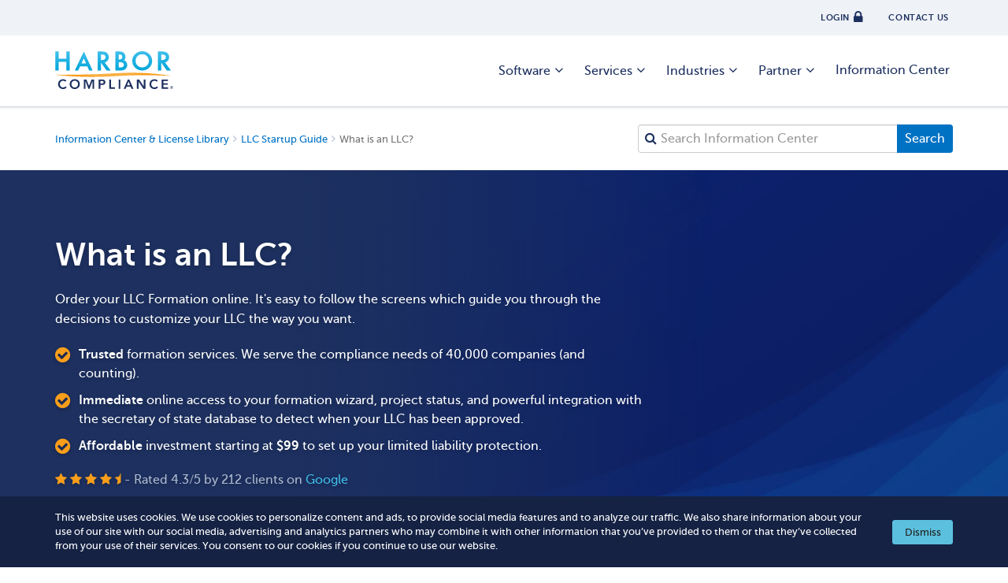

--- FILE ---
content_type: text/html; charset=UTF-8
request_url: https://www.harborcompliance.com/what-is-an-llc
body_size: 34678
content:
<!DOCTYPE html>
<head>
    

<!--Title -->
<title>What is an LLC? | Harbor Compliance | www.harborcompliance.com</title>

<meta name="description" content="A Limited Liability Company is an excellent business entity to protect your personal assets and take advantage of tax benefits.  Explore the advantages of an LLC today."/><meta name="robots" content="index, follow"/><meta class="swiftype" name="search_description" data-type="text" content="A Limited Liability Company is an excellent business entity to protect your personal assets and take advantage of tax benefits.  Explore the advantages of an LLC today."/><link href="https://www.harborcompliance.com/what-is-an-llc" rel="canonical"/>    <script type="text/javascript">(window.NREUM||(NREUM={})).init={privacy:{cookies_enabled:true},ajax:{deny_list:["bam.nr-data.net"]},feature_flags:["soft_nav"]};(window.NREUM||(NREUM={})).loader_config={licenseKey:"NRJS-8a983f1345a3e746b9e",applicationID:"958058768",browserID:"958058999"};;/*! For license information please see nr-loader-rum-1.308.0.min.js.LICENSE.txt */
(()=>{var e,t,r={163:(e,t,r)=>{"use strict";r.d(t,{j:()=>E});var n=r(384),i=r(1741);var a=r(2555);r(860).K7.genericEvents;const s="experimental.resources",o="register",c=e=>{if(!e||"string"!=typeof e)return!1;try{document.createDocumentFragment().querySelector(e)}catch{return!1}return!0};var d=r(2614),u=r(944),l=r(8122);const f="[data-nr-mask]",g=e=>(0,l.a)(e,(()=>{const e={feature_flags:[],experimental:{allow_registered_children:!1,resources:!1},mask_selector:"*",block_selector:"[data-nr-block]",mask_input_options:{color:!1,date:!1,"datetime-local":!1,email:!1,month:!1,number:!1,range:!1,search:!1,tel:!1,text:!1,time:!1,url:!1,week:!1,textarea:!1,select:!1,password:!0}};return{ajax:{deny_list:void 0,block_internal:!0,enabled:!0,autoStart:!0},api:{get allow_registered_children(){return e.feature_flags.includes(o)||e.experimental.allow_registered_children},set allow_registered_children(t){e.experimental.allow_registered_children=t},duplicate_registered_data:!1},browser_consent_mode:{enabled:!1},distributed_tracing:{enabled:void 0,exclude_newrelic_header:void 0,cors_use_newrelic_header:void 0,cors_use_tracecontext_headers:void 0,allowed_origins:void 0},get feature_flags(){return e.feature_flags},set feature_flags(t){e.feature_flags=t},generic_events:{enabled:!0,autoStart:!0},harvest:{interval:30},jserrors:{enabled:!0,autoStart:!0},logging:{enabled:!0,autoStart:!0},metrics:{enabled:!0,autoStart:!0},obfuscate:void 0,page_action:{enabled:!0},page_view_event:{enabled:!0,autoStart:!0},page_view_timing:{enabled:!0,autoStart:!0},performance:{capture_marks:!1,capture_measures:!1,capture_detail:!0,resources:{get enabled(){return e.feature_flags.includes(s)||e.experimental.resources},set enabled(t){e.experimental.resources=t},asset_types:[],first_party_domains:[],ignore_newrelic:!0}},privacy:{cookies_enabled:!0},proxy:{assets:void 0,beacon:void 0},session:{expiresMs:d.wk,inactiveMs:d.BB},session_replay:{autoStart:!0,enabled:!1,preload:!1,sampling_rate:10,error_sampling_rate:100,collect_fonts:!1,inline_images:!1,fix_stylesheets:!0,mask_all_inputs:!0,get mask_text_selector(){return e.mask_selector},set mask_text_selector(t){c(t)?e.mask_selector="".concat(t,",").concat(f):""===t||null===t?e.mask_selector=f:(0,u.R)(5,t)},get block_class(){return"nr-block"},get ignore_class(){return"nr-ignore"},get mask_text_class(){return"nr-mask"},get block_selector(){return e.block_selector},set block_selector(t){c(t)?e.block_selector+=",".concat(t):""!==t&&(0,u.R)(6,t)},get mask_input_options(){return e.mask_input_options},set mask_input_options(t){t&&"object"==typeof t?e.mask_input_options={...t,password:!0}:(0,u.R)(7,t)}},session_trace:{enabled:!0,autoStart:!0},soft_navigations:{enabled:!0,autoStart:!0},spa:{enabled:!0,autoStart:!0},ssl:void 0,user_actions:{enabled:!0,elementAttributes:["id","className","tagName","type"]}}})());var p=r(6154),m=r(9324);let h=0;const v={buildEnv:m.F3,distMethod:m.Xs,version:m.xv,originTime:p.WN},b={consented:!1},y={appMetadata:{},get consented(){return this.session?.state?.consent||b.consented},set consented(e){b.consented=e},customTransaction:void 0,denyList:void 0,disabled:!1,harvester:void 0,isolatedBacklog:!1,isRecording:!1,loaderType:void 0,maxBytes:3e4,obfuscator:void 0,onerror:void 0,ptid:void 0,releaseIds:{},session:void 0,timeKeeper:void 0,registeredEntities:[],jsAttributesMetadata:{bytes:0},get harvestCount(){return++h}},_=e=>{const t=(0,l.a)(e,y),r=Object.keys(v).reduce((e,t)=>(e[t]={value:v[t],writable:!1,configurable:!0,enumerable:!0},e),{});return Object.defineProperties(t,r)};var w=r(5701);const x=e=>{const t=e.startsWith("http");e+="/",r.p=t?e:"https://"+e};var R=r(7836),k=r(3241);const A={accountID:void 0,trustKey:void 0,agentID:void 0,licenseKey:void 0,applicationID:void 0,xpid:void 0},S=e=>(0,l.a)(e,A),T=new Set;function E(e,t={},r,s){let{init:o,info:c,loader_config:d,runtime:u={},exposed:l=!0}=t;if(!c){const e=(0,n.pV)();o=e.init,c=e.info,d=e.loader_config}e.init=g(o||{}),e.loader_config=S(d||{}),c.jsAttributes??={},p.bv&&(c.jsAttributes.isWorker=!0),e.info=(0,a.D)(c);const f=e.init,m=[c.beacon,c.errorBeacon];T.has(e.agentIdentifier)||(f.proxy.assets&&(x(f.proxy.assets),m.push(f.proxy.assets)),f.proxy.beacon&&m.push(f.proxy.beacon),e.beacons=[...m],function(e){const t=(0,n.pV)();Object.getOwnPropertyNames(i.W.prototype).forEach(r=>{const n=i.W.prototype[r];if("function"!=typeof n||"constructor"===n)return;let a=t[r];e[r]&&!1!==e.exposed&&"micro-agent"!==e.runtime?.loaderType&&(t[r]=(...t)=>{const n=e[r](...t);return a?a(...t):n})})}(e),(0,n.US)("activatedFeatures",w.B)),u.denyList=[...f.ajax.deny_list||[],...f.ajax.block_internal?m:[]],u.ptid=e.agentIdentifier,u.loaderType=r,e.runtime=_(u),T.has(e.agentIdentifier)||(e.ee=R.ee.get(e.agentIdentifier),e.exposed=l,(0,k.W)({agentIdentifier:e.agentIdentifier,drained:!!w.B?.[e.agentIdentifier],type:"lifecycle",name:"initialize",feature:void 0,data:e.config})),T.add(e.agentIdentifier)}},384:(e,t,r)=>{"use strict";r.d(t,{NT:()=>s,US:()=>u,Zm:()=>o,bQ:()=>d,dV:()=>c,pV:()=>l});var n=r(6154),i=r(1863),a=r(1910);const s={beacon:"bam.nr-data.net",errorBeacon:"bam.nr-data.net"};function o(){return n.gm.NREUM||(n.gm.NREUM={}),void 0===n.gm.newrelic&&(n.gm.newrelic=n.gm.NREUM),n.gm.NREUM}function c(){let e=o();return e.o||(e.o={ST:n.gm.setTimeout,SI:n.gm.setImmediate||n.gm.setInterval,CT:n.gm.clearTimeout,XHR:n.gm.XMLHttpRequest,REQ:n.gm.Request,EV:n.gm.Event,PR:n.gm.Promise,MO:n.gm.MutationObserver,FETCH:n.gm.fetch,WS:n.gm.WebSocket},(0,a.i)(...Object.values(e.o))),e}function d(e,t){let r=o();r.initializedAgents??={},t.initializedAt={ms:(0,i.t)(),date:new Date},r.initializedAgents[e]=t}function u(e,t){o()[e]=t}function l(){return function(){let e=o();const t=e.info||{};e.info={beacon:s.beacon,errorBeacon:s.errorBeacon,...t}}(),function(){let e=o();const t=e.init||{};e.init={...t}}(),c(),function(){let e=o();const t=e.loader_config||{};e.loader_config={...t}}(),o()}},782:(e,t,r)=>{"use strict";r.d(t,{T:()=>n});const n=r(860).K7.pageViewTiming},860:(e,t,r)=>{"use strict";r.d(t,{$J:()=>u,K7:()=>c,P3:()=>d,XX:()=>i,Yy:()=>o,df:()=>a,qY:()=>n,v4:()=>s});const n="events",i="jserrors",a="browser/blobs",s="rum",o="browser/logs",c={ajax:"ajax",genericEvents:"generic_events",jserrors:i,logging:"logging",metrics:"metrics",pageAction:"page_action",pageViewEvent:"page_view_event",pageViewTiming:"page_view_timing",sessionReplay:"session_replay",sessionTrace:"session_trace",softNav:"soft_navigations",spa:"spa"},d={[c.pageViewEvent]:1,[c.pageViewTiming]:2,[c.metrics]:3,[c.jserrors]:4,[c.spa]:5,[c.ajax]:6,[c.sessionTrace]:7,[c.softNav]:8,[c.sessionReplay]:9,[c.logging]:10,[c.genericEvents]:11},u={[c.pageViewEvent]:s,[c.pageViewTiming]:n,[c.ajax]:n,[c.spa]:n,[c.softNav]:n,[c.metrics]:i,[c.jserrors]:i,[c.sessionTrace]:a,[c.sessionReplay]:a,[c.logging]:o,[c.genericEvents]:"ins"}},944:(e,t,r)=>{"use strict";r.d(t,{R:()=>i});var n=r(3241);function i(e,t){"function"==typeof console.debug&&(console.debug("New Relic Warning: https://github.com/newrelic/newrelic-browser-agent/blob/main/docs/warning-codes.md#".concat(e),t),(0,n.W)({agentIdentifier:null,drained:null,type:"data",name:"warn",feature:"warn",data:{code:e,secondary:t}}))}},1687:(e,t,r)=>{"use strict";r.d(t,{Ak:()=>d,Ze:()=>f,x3:()=>u});var n=r(3241),i=r(7836),a=r(3606),s=r(860),o=r(2646);const c={};function d(e,t){const r={staged:!1,priority:s.P3[t]||0};l(e),c[e].get(t)||c[e].set(t,r)}function u(e,t){e&&c[e]&&(c[e].get(t)&&c[e].delete(t),p(e,t,!1),c[e].size&&g(e))}function l(e){if(!e)throw new Error("agentIdentifier required");c[e]||(c[e]=new Map)}function f(e="",t="feature",r=!1){if(l(e),!e||!c[e].get(t)||r)return p(e,t);c[e].get(t).staged=!0,g(e)}function g(e){const t=Array.from(c[e]);t.every(([e,t])=>t.staged)&&(t.sort((e,t)=>e[1].priority-t[1].priority),t.forEach(([t])=>{c[e].delete(t),p(e,t)}))}function p(e,t,r=!0){const s=e?i.ee.get(e):i.ee,c=a.i.handlers;if(!s.aborted&&s.backlog&&c){if((0,n.W)({agentIdentifier:e,type:"lifecycle",name:"drain",feature:t}),r){const e=s.backlog[t],r=c[t];if(r){for(let t=0;e&&t<e.length;++t)m(e[t],r);Object.entries(r).forEach(([e,t])=>{Object.values(t||{}).forEach(t=>{t[0]?.on&&t[0]?.context()instanceof o.y&&t[0].on(e,t[1])})})}}s.isolatedBacklog||delete c[t],s.backlog[t]=null,s.emit("drain-"+t,[])}}function m(e,t){var r=e[1];Object.values(t[r]||{}).forEach(t=>{var r=e[0];if(t[0]===r){var n=t[1],i=e[3],a=e[2];n.apply(i,a)}})}},1738:(e,t,r)=>{"use strict";r.d(t,{U:()=>g,Y:()=>f});var n=r(3241),i=r(9908),a=r(1863),s=r(944),o=r(5701),c=r(3969),d=r(8362),u=r(860),l=r(4261);function f(e,t,r,a){const f=a||r;!f||f[e]&&f[e]!==d.d.prototype[e]||(f[e]=function(){(0,i.p)(c.xV,["API/"+e+"/called"],void 0,u.K7.metrics,r.ee),(0,n.W)({agentIdentifier:r.agentIdentifier,drained:!!o.B?.[r.agentIdentifier],type:"data",name:"api",feature:l.Pl+e,data:{}});try{return t.apply(this,arguments)}catch(e){(0,s.R)(23,e)}})}function g(e,t,r,n,s){const o=e.info;null===r?delete o.jsAttributes[t]:o.jsAttributes[t]=r,(s||null===r)&&(0,i.p)(l.Pl+n,[(0,a.t)(),t,r],void 0,"session",e.ee)}},1741:(e,t,r)=>{"use strict";r.d(t,{W:()=>a});var n=r(944),i=r(4261);class a{#e(e,...t){if(this[e]!==a.prototype[e])return this[e](...t);(0,n.R)(35,e)}addPageAction(e,t){return this.#e(i.hG,e,t)}register(e){return this.#e(i.eY,e)}recordCustomEvent(e,t){return this.#e(i.fF,e,t)}setPageViewName(e,t){return this.#e(i.Fw,e,t)}setCustomAttribute(e,t,r){return this.#e(i.cD,e,t,r)}noticeError(e,t){return this.#e(i.o5,e,t)}setUserId(e,t=!1){return this.#e(i.Dl,e,t)}setApplicationVersion(e){return this.#e(i.nb,e)}setErrorHandler(e){return this.#e(i.bt,e)}addRelease(e,t){return this.#e(i.k6,e,t)}log(e,t){return this.#e(i.$9,e,t)}start(){return this.#e(i.d3)}finished(e){return this.#e(i.BL,e)}recordReplay(){return this.#e(i.CH)}pauseReplay(){return this.#e(i.Tb)}addToTrace(e){return this.#e(i.U2,e)}setCurrentRouteName(e){return this.#e(i.PA,e)}interaction(e){return this.#e(i.dT,e)}wrapLogger(e,t,r){return this.#e(i.Wb,e,t,r)}measure(e,t){return this.#e(i.V1,e,t)}consent(e){return this.#e(i.Pv,e)}}},1863:(e,t,r)=>{"use strict";function n(){return Math.floor(performance.now())}r.d(t,{t:()=>n})},1910:(e,t,r)=>{"use strict";r.d(t,{i:()=>a});var n=r(944);const i=new Map;function a(...e){return e.every(e=>{if(i.has(e))return i.get(e);const t="function"==typeof e?e.toString():"",r=t.includes("[native code]"),a=t.includes("nrWrapper");return r||a||(0,n.R)(64,e?.name||t),i.set(e,r),r})}},2555:(e,t,r)=>{"use strict";r.d(t,{D:()=>o,f:()=>s});var n=r(384),i=r(8122);const a={beacon:n.NT.beacon,errorBeacon:n.NT.errorBeacon,licenseKey:void 0,applicationID:void 0,sa:void 0,queueTime:void 0,applicationTime:void 0,ttGuid:void 0,user:void 0,account:void 0,product:void 0,extra:void 0,jsAttributes:{},userAttributes:void 0,atts:void 0,transactionName:void 0,tNamePlain:void 0};function s(e){try{return!!e.licenseKey&&!!e.errorBeacon&&!!e.applicationID}catch(e){return!1}}const o=e=>(0,i.a)(e,a)},2614:(e,t,r)=>{"use strict";r.d(t,{BB:()=>s,H3:()=>n,g:()=>d,iL:()=>c,tS:()=>o,uh:()=>i,wk:()=>a});const n="NRBA",i="SESSION",a=144e5,s=18e5,o={STARTED:"session-started",PAUSE:"session-pause",RESET:"session-reset",RESUME:"session-resume",UPDATE:"session-update"},c={SAME_TAB:"same-tab",CROSS_TAB:"cross-tab"},d={OFF:0,FULL:1,ERROR:2}},2646:(e,t,r)=>{"use strict";r.d(t,{y:()=>n});class n{constructor(e){this.contextId=e}}},2843:(e,t,r)=>{"use strict";r.d(t,{G:()=>a,u:()=>i});var n=r(3878);function i(e,t=!1,r,i){(0,n.DD)("visibilitychange",function(){if(t)return void("hidden"===document.visibilityState&&e());e(document.visibilityState)},r,i)}function a(e,t,r){(0,n.sp)("pagehide",e,t,r)}},3241:(e,t,r)=>{"use strict";r.d(t,{W:()=>a});var n=r(6154);const i="newrelic";function a(e={}){try{n.gm.dispatchEvent(new CustomEvent(i,{detail:e}))}catch(e){}}},3606:(e,t,r)=>{"use strict";r.d(t,{i:()=>a});var n=r(9908);a.on=s;var i=a.handlers={};function a(e,t,r,a){s(a||n.d,i,e,t,r)}function s(e,t,r,i,a){a||(a="feature"),e||(e=n.d);var s=t[a]=t[a]||{};(s[r]=s[r]||[]).push([e,i])}},3878:(e,t,r)=>{"use strict";function n(e,t){return{capture:e,passive:!1,signal:t}}function i(e,t,r=!1,i){window.addEventListener(e,t,n(r,i))}function a(e,t,r=!1,i){document.addEventListener(e,t,n(r,i))}r.d(t,{DD:()=>a,jT:()=>n,sp:()=>i})},3969:(e,t,r)=>{"use strict";r.d(t,{TZ:()=>n,XG:()=>o,rs:()=>i,xV:()=>s,z_:()=>a});const n=r(860).K7.metrics,i="sm",a="cm",s="storeSupportabilityMetrics",o="storeEventMetrics"},4234:(e,t,r)=>{"use strict";r.d(t,{W:()=>a});var n=r(7836),i=r(1687);class a{constructor(e,t){this.agentIdentifier=e,this.ee=n.ee.get(e),this.featureName=t,this.blocked=!1}deregisterDrain(){(0,i.x3)(this.agentIdentifier,this.featureName)}}},4261:(e,t,r)=>{"use strict";r.d(t,{$9:()=>d,BL:()=>o,CH:()=>g,Dl:()=>_,Fw:()=>y,PA:()=>h,Pl:()=>n,Pv:()=>k,Tb:()=>l,U2:()=>a,V1:()=>R,Wb:()=>x,bt:()=>b,cD:()=>v,d3:()=>w,dT:()=>c,eY:()=>p,fF:()=>f,hG:()=>i,k6:()=>s,nb:()=>m,o5:()=>u});const n="api-",i="addPageAction",a="addToTrace",s="addRelease",o="finished",c="interaction",d="log",u="noticeError",l="pauseReplay",f="recordCustomEvent",g="recordReplay",p="register",m="setApplicationVersion",h="setCurrentRouteName",v="setCustomAttribute",b="setErrorHandler",y="setPageViewName",_="setUserId",w="start",x="wrapLogger",R="measure",k="consent"},5289:(e,t,r)=>{"use strict";r.d(t,{GG:()=>s,Qr:()=>c,sB:()=>o});var n=r(3878),i=r(6389);function a(){return"undefined"==typeof document||"complete"===document.readyState}function s(e,t){if(a())return e();const r=(0,i.J)(e),s=setInterval(()=>{a()&&(clearInterval(s),r())},500);(0,n.sp)("load",r,t)}function o(e){if(a())return e();(0,n.DD)("DOMContentLoaded",e)}function c(e){if(a())return e();(0,n.sp)("popstate",e)}},5607:(e,t,r)=>{"use strict";r.d(t,{W:()=>n});const n=(0,r(9566).bz)()},5701:(e,t,r)=>{"use strict";r.d(t,{B:()=>a,t:()=>s});var n=r(3241);const i=new Set,a={};function s(e,t){const r=t.agentIdentifier;a[r]??={},e&&"object"==typeof e&&(i.has(r)||(t.ee.emit("rumresp",[e]),a[r]=e,i.add(r),(0,n.W)({agentIdentifier:r,loaded:!0,drained:!0,type:"lifecycle",name:"load",feature:void 0,data:e})))}},6154:(e,t,r)=>{"use strict";r.d(t,{OF:()=>c,RI:()=>i,WN:()=>u,bv:()=>a,eN:()=>l,gm:()=>s,mw:()=>o,sb:()=>d});var n=r(1863);const i="undefined"!=typeof window&&!!window.document,a="undefined"!=typeof WorkerGlobalScope&&("undefined"!=typeof self&&self instanceof WorkerGlobalScope&&self.navigator instanceof WorkerNavigator||"undefined"!=typeof globalThis&&globalThis instanceof WorkerGlobalScope&&globalThis.navigator instanceof WorkerNavigator),s=i?window:"undefined"!=typeof WorkerGlobalScope&&("undefined"!=typeof self&&self instanceof WorkerGlobalScope&&self||"undefined"!=typeof globalThis&&globalThis instanceof WorkerGlobalScope&&globalThis),o=Boolean("hidden"===s?.document?.visibilityState),c=/iPad|iPhone|iPod/.test(s.navigator?.userAgent),d=c&&"undefined"==typeof SharedWorker,u=((()=>{const e=s.navigator?.userAgent?.match(/Firefox[/\s](\d+\.\d+)/);Array.isArray(e)&&e.length>=2&&e[1]})(),Date.now()-(0,n.t)()),l=()=>"undefined"!=typeof PerformanceNavigationTiming&&s?.performance?.getEntriesByType("navigation")?.[0]?.responseStart},6389:(e,t,r)=>{"use strict";function n(e,t=500,r={}){const n=r?.leading||!1;let i;return(...r)=>{n&&void 0===i&&(e.apply(this,r),i=setTimeout(()=>{i=clearTimeout(i)},t)),n||(clearTimeout(i),i=setTimeout(()=>{e.apply(this,r)},t))}}function i(e){let t=!1;return(...r)=>{t||(t=!0,e.apply(this,r))}}r.d(t,{J:()=>i,s:()=>n})},6630:(e,t,r)=>{"use strict";r.d(t,{T:()=>n});const n=r(860).K7.pageViewEvent},7699:(e,t,r)=>{"use strict";r.d(t,{It:()=>a,KC:()=>o,No:()=>i,qh:()=>s});var n=r(860);const i=16e3,a=1e6,s="SESSION_ERROR",o={[n.K7.logging]:!0,[n.K7.genericEvents]:!1,[n.K7.jserrors]:!1,[n.K7.ajax]:!1}},7836:(e,t,r)=>{"use strict";r.d(t,{P:()=>o,ee:()=>c});var n=r(384),i=r(8990),a=r(2646),s=r(5607);const o="nr@context:".concat(s.W),c=function e(t,r){var n={},s={},u={},l=!1;try{l=16===r.length&&d.initializedAgents?.[r]?.runtime.isolatedBacklog}catch(e){}var f={on:p,addEventListener:p,removeEventListener:function(e,t){var r=n[e];if(!r)return;for(var i=0;i<r.length;i++)r[i]===t&&r.splice(i,1)},emit:function(e,r,n,i,a){!1!==a&&(a=!0);if(c.aborted&&!i)return;t&&a&&t.emit(e,r,n);var o=g(n);m(e).forEach(e=>{e.apply(o,r)});var d=v()[s[e]];d&&d.push([f,e,r,o]);return o},get:h,listeners:m,context:g,buffer:function(e,t){const r=v();if(t=t||"feature",f.aborted)return;Object.entries(e||{}).forEach(([e,n])=>{s[n]=t,t in r||(r[t]=[])})},abort:function(){f._aborted=!0,Object.keys(f.backlog).forEach(e=>{delete f.backlog[e]})},isBuffering:function(e){return!!v()[s[e]]},debugId:r,backlog:l?{}:t&&"object"==typeof t.backlog?t.backlog:{},isolatedBacklog:l};return Object.defineProperty(f,"aborted",{get:()=>{let e=f._aborted||!1;return e||(t&&(e=t.aborted),e)}}),f;function g(e){return e&&e instanceof a.y?e:e?(0,i.I)(e,o,()=>new a.y(o)):new a.y(o)}function p(e,t){n[e]=m(e).concat(t)}function m(e){return n[e]||[]}function h(t){return u[t]=u[t]||e(f,t)}function v(){return f.backlog}}(void 0,"globalEE"),d=(0,n.Zm)();d.ee||(d.ee=c)},8122:(e,t,r)=>{"use strict";r.d(t,{a:()=>i});var n=r(944);function i(e,t){try{if(!e||"object"!=typeof e)return(0,n.R)(3);if(!t||"object"!=typeof t)return(0,n.R)(4);const r=Object.create(Object.getPrototypeOf(t),Object.getOwnPropertyDescriptors(t)),a=0===Object.keys(r).length?e:r;for(let s in a)if(void 0!==e[s])try{if(null===e[s]){r[s]=null;continue}Array.isArray(e[s])&&Array.isArray(t[s])?r[s]=Array.from(new Set([...e[s],...t[s]])):"object"==typeof e[s]&&"object"==typeof t[s]?r[s]=i(e[s],t[s]):r[s]=e[s]}catch(e){r[s]||(0,n.R)(1,e)}return r}catch(e){(0,n.R)(2,e)}}},8362:(e,t,r)=>{"use strict";r.d(t,{d:()=>a});var n=r(9566),i=r(1741);class a extends i.W{agentIdentifier=(0,n.LA)(16)}},8374:(e,t,r)=>{r.nc=(()=>{try{return document?.currentScript?.nonce}catch(e){}return""})()},8990:(e,t,r)=>{"use strict";r.d(t,{I:()=>i});var n=Object.prototype.hasOwnProperty;function i(e,t,r){if(n.call(e,t))return e[t];var i=r();if(Object.defineProperty&&Object.keys)try{return Object.defineProperty(e,t,{value:i,writable:!0,enumerable:!1}),i}catch(e){}return e[t]=i,i}},9324:(e,t,r)=>{"use strict";r.d(t,{F3:()=>i,Xs:()=>a,xv:()=>n});const n="1.308.0",i="PROD",a="CDN"},9566:(e,t,r)=>{"use strict";r.d(t,{LA:()=>o,bz:()=>s});var n=r(6154);const i="xxxxxxxx-xxxx-4xxx-yxxx-xxxxxxxxxxxx";function a(e,t){return e?15&e[t]:16*Math.random()|0}function s(){const e=n.gm?.crypto||n.gm?.msCrypto;let t,r=0;return e&&e.getRandomValues&&(t=e.getRandomValues(new Uint8Array(30))),i.split("").map(e=>"x"===e?a(t,r++).toString(16):"y"===e?(3&a()|8).toString(16):e).join("")}function o(e){const t=n.gm?.crypto||n.gm?.msCrypto;let r,i=0;t&&t.getRandomValues&&(r=t.getRandomValues(new Uint8Array(e)));const s=[];for(var o=0;o<e;o++)s.push(a(r,i++).toString(16));return s.join("")}},9908:(e,t,r)=>{"use strict";r.d(t,{d:()=>n,p:()=>i});var n=r(7836).ee.get("handle");function i(e,t,r,i,a){a?(a.buffer([e],i),a.emit(e,t,r)):(n.buffer([e],i),n.emit(e,t,r))}}},n={};function i(e){var t=n[e];if(void 0!==t)return t.exports;var a=n[e]={exports:{}};return r[e](a,a.exports,i),a.exports}i.m=r,i.d=(e,t)=>{for(var r in t)i.o(t,r)&&!i.o(e,r)&&Object.defineProperty(e,r,{enumerable:!0,get:t[r]})},i.f={},i.e=e=>Promise.all(Object.keys(i.f).reduce((t,r)=>(i.f[r](e,t),t),[])),i.u=e=>"nr-rum-1.308.0.min.js",i.o=(e,t)=>Object.prototype.hasOwnProperty.call(e,t),e={},t="NRBA-1.308.0.PROD:",i.l=(r,n,a,s)=>{if(e[r])e[r].push(n);else{var o,c;if(void 0!==a)for(var d=document.getElementsByTagName("script"),u=0;u<d.length;u++){var l=d[u];if(l.getAttribute("src")==r||l.getAttribute("data-webpack")==t+a){o=l;break}}if(!o){c=!0;var f={296:"sha512-+MIMDsOcckGXa1EdWHqFNv7P+JUkd5kQwCBr3KE6uCvnsBNUrdSt4a/3/L4j4TxtnaMNjHpza2/erNQbpacJQA=="};(o=document.createElement("script")).charset="utf-8",i.nc&&o.setAttribute("nonce",i.nc),o.setAttribute("data-webpack",t+a),o.src=r,0!==o.src.indexOf(window.location.origin+"/")&&(o.crossOrigin="anonymous"),f[s]&&(o.integrity=f[s])}e[r]=[n];var g=(t,n)=>{o.onerror=o.onload=null,clearTimeout(p);var i=e[r];if(delete e[r],o.parentNode&&o.parentNode.removeChild(o),i&&i.forEach(e=>e(n)),t)return t(n)},p=setTimeout(g.bind(null,void 0,{type:"timeout",target:o}),12e4);o.onerror=g.bind(null,o.onerror),o.onload=g.bind(null,o.onload),c&&document.head.appendChild(o)}},i.r=e=>{"undefined"!=typeof Symbol&&Symbol.toStringTag&&Object.defineProperty(e,Symbol.toStringTag,{value:"Module"}),Object.defineProperty(e,"__esModule",{value:!0})},i.p="https://js-agent.newrelic.com/",(()=>{var e={374:0,840:0};i.f.j=(t,r)=>{var n=i.o(e,t)?e[t]:void 0;if(0!==n)if(n)r.push(n[2]);else{var a=new Promise((r,i)=>n=e[t]=[r,i]);r.push(n[2]=a);var s=i.p+i.u(t),o=new Error;i.l(s,r=>{if(i.o(e,t)&&(0!==(n=e[t])&&(e[t]=void 0),n)){var a=r&&("load"===r.type?"missing":r.type),s=r&&r.target&&r.target.src;o.message="Loading chunk "+t+" failed: ("+a+": "+s+")",o.name="ChunkLoadError",o.type=a,o.request=s,n[1](o)}},"chunk-"+t,t)}};var t=(t,r)=>{var n,a,[s,o,c]=r,d=0;if(s.some(t=>0!==e[t])){for(n in o)i.o(o,n)&&(i.m[n]=o[n]);if(c)c(i)}for(t&&t(r);d<s.length;d++)a=s[d],i.o(e,a)&&e[a]&&e[a][0](),e[a]=0},r=self["webpackChunk:NRBA-1.308.0.PROD"]=self["webpackChunk:NRBA-1.308.0.PROD"]||[];r.forEach(t.bind(null,0)),r.push=t.bind(null,r.push.bind(r))})(),(()=>{"use strict";i(8374);var e=i(8362),t=i(860);const r=Object.values(t.K7);var n=i(163);var a=i(9908),s=i(1863),o=i(4261),c=i(1738);var d=i(1687),u=i(4234),l=i(5289),f=i(6154),g=i(944),p=i(384);const m=e=>f.RI&&!0===e?.privacy.cookies_enabled;function h(e){return!!(0,p.dV)().o.MO&&m(e)&&!0===e?.session_trace.enabled}var v=i(6389),b=i(7699);class y extends u.W{constructor(e,t){super(e.agentIdentifier,t),this.agentRef=e,this.abortHandler=void 0,this.featAggregate=void 0,this.loadedSuccessfully=void 0,this.onAggregateImported=new Promise(e=>{this.loadedSuccessfully=e}),this.deferred=Promise.resolve(),!1===e.init[this.featureName].autoStart?this.deferred=new Promise((t,r)=>{this.ee.on("manual-start-all",(0,v.J)(()=>{(0,d.Ak)(e.agentIdentifier,this.featureName),t()}))}):(0,d.Ak)(e.agentIdentifier,t)}importAggregator(e,t,r={}){if(this.featAggregate)return;const n=async()=>{let n;await this.deferred;try{if(m(e.init)){const{setupAgentSession:t}=await i.e(296).then(i.bind(i,3305));n=t(e)}}catch(e){(0,g.R)(20,e),this.ee.emit("internal-error",[e]),(0,a.p)(b.qh,[e],void 0,this.featureName,this.ee)}try{if(!this.#t(this.featureName,n,e.init))return(0,d.Ze)(this.agentIdentifier,this.featureName),void this.loadedSuccessfully(!1);const{Aggregate:i}=await t();this.featAggregate=new i(e,r),e.runtime.harvester.initializedAggregates.push(this.featAggregate),this.loadedSuccessfully(!0)}catch(e){(0,g.R)(34,e),this.abortHandler?.(),(0,d.Ze)(this.agentIdentifier,this.featureName,!0),this.loadedSuccessfully(!1),this.ee&&this.ee.abort()}};f.RI?(0,l.GG)(()=>n(),!0):n()}#t(e,r,n){if(this.blocked)return!1;switch(e){case t.K7.sessionReplay:return h(n)&&!!r;case t.K7.sessionTrace:return!!r;default:return!0}}}var _=i(6630),w=i(2614),x=i(3241);class R extends y{static featureName=_.T;constructor(e){var t;super(e,_.T),this.setupInspectionEvents(e.agentIdentifier),t=e,(0,c.Y)(o.Fw,function(e,r){"string"==typeof e&&("/"!==e.charAt(0)&&(e="/"+e),t.runtime.customTransaction=(r||"http://custom.transaction")+e,(0,a.p)(o.Pl+o.Fw,[(0,s.t)()],void 0,void 0,t.ee))},t),this.importAggregator(e,()=>i.e(296).then(i.bind(i,3943)))}setupInspectionEvents(e){const t=(t,r)=>{t&&(0,x.W)({agentIdentifier:e,timeStamp:t.timeStamp,loaded:"complete"===t.target.readyState,type:"window",name:r,data:t.target.location+""})};(0,l.sB)(e=>{t(e,"DOMContentLoaded")}),(0,l.GG)(e=>{t(e,"load")}),(0,l.Qr)(e=>{t(e,"navigate")}),this.ee.on(w.tS.UPDATE,(t,r)=>{(0,x.W)({agentIdentifier:e,type:"lifecycle",name:"session",data:r})})}}class k extends e.d{constructor(e){var t;(super(),f.gm)?(this.features={},(0,p.bQ)(this.agentIdentifier,this),this.desiredFeatures=new Set(e.features||[]),this.desiredFeatures.add(R),(0,n.j)(this,e,e.loaderType||"agent"),t=this,(0,c.Y)(o.cD,function(e,r,n=!1){if("string"==typeof e){if(["string","number","boolean"].includes(typeof r)||null===r)return(0,c.U)(t,e,r,o.cD,n);(0,g.R)(40,typeof r)}else(0,g.R)(39,typeof e)},t),function(e){(0,c.Y)(o.Dl,function(t,r=!1){if("string"!=typeof t&&null!==t)return void(0,g.R)(41,typeof t);const n=e.info.jsAttributes["enduser.id"];r&&null!=n&&n!==t?(0,a.p)(o.Pl+"setUserIdAndResetSession",[t],void 0,"session",e.ee):(0,c.U)(e,"enduser.id",t,o.Dl,!0)},e)}(this),function(e){(0,c.Y)(o.nb,function(t){if("string"==typeof t||null===t)return(0,c.U)(e,"application.version",t,o.nb,!1);(0,g.R)(42,typeof t)},e)}(this),function(e){(0,c.Y)(o.d3,function(){e.ee.emit("manual-start-all")},e)}(this),function(e){(0,c.Y)(o.Pv,function(t=!0){if("boolean"==typeof t){if((0,a.p)(o.Pl+o.Pv,[t],void 0,"session",e.ee),e.runtime.consented=t,t){const t=e.features.page_view_event;t.onAggregateImported.then(e=>{const r=t.featAggregate;e&&!r.sentRum&&r.sendRum()})}}else(0,g.R)(65,typeof t)},e)}(this),this.run()):(0,g.R)(21)}get config(){return{info:this.info,init:this.init,loader_config:this.loader_config,runtime:this.runtime}}get api(){return this}run(){try{const e=function(e){const t={};return r.forEach(r=>{t[r]=!!e[r]?.enabled}),t}(this.init),n=[...this.desiredFeatures];n.sort((e,r)=>t.P3[e.featureName]-t.P3[r.featureName]),n.forEach(r=>{if(!e[r.featureName]&&r.featureName!==t.K7.pageViewEvent)return;if(r.featureName===t.K7.spa)return void(0,g.R)(67);const n=function(e){switch(e){case t.K7.ajax:return[t.K7.jserrors];case t.K7.sessionTrace:return[t.K7.ajax,t.K7.pageViewEvent];case t.K7.sessionReplay:return[t.K7.sessionTrace];case t.K7.pageViewTiming:return[t.K7.pageViewEvent];default:return[]}}(r.featureName).filter(e=>!(e in this.features));n.length>0&&(0,g.R)(36,{targetFeature:r.featureName,missingDependencies:n}),this.features[r.featureName]=new r(this)})}catch(e){(0,g.R)(22,e);for(const e in this.features)this.features[e].abortHandler?.();const t=(0,p.Zm)();delete t.initializedAgents[this.agentIdentifier]?.features,delete this.sharedAggregator;return t.ee.get(this.agentIdentifier).abort(),!1}}}var A=i(2843),S=i(782);class T extends y{static featureName=S.T;constructor(e){super(e,S.T),f.RI&&((0,A.u)(()=>(0,a.p)("docHidden",[(0,s.t)()],void 0,S.T,this.ee),!0),(0,A.G)(()=>(0,a.p)("winPagehide",[(0,s.t)()],void 0,S.T,this.ee)),this.importAggregator(e,()=>i.e(296).then(i.bind(i,2117))))}}var E=i(3969);class I extends y{static featureName=E.TZ;constructor(e){super(e,E.TZ),f.RI&&document.addEventListener("securitypolicyviolation",e=>{(0,a.p)(E.xV,["Generic/CSPViolation/Detected"],void 0,this.featureName,this.ee)}),this.importAggregator(e,()=>i.e(296).then(i.bind(i,9623)))}}new k({features:[R,T,I],loaderType:"lite"})})()})();</script>
<meta charset="utf-8"/><meta name="viewport" content="width=device-width, initial-scale=1"/><meta name="author" content="Harbor Compliance"/><meta name="copyright" content="2012-2026 Harbor Compliance"/><meta name="distribution" content="web"/><meta name="msapplication-config" content="none"/><link rel="shortcut icon" href="/favicon.ico?v=2" type="image/x-icon"/>
<link rel="apple-touch-icon" href="/apple-touch-icon.png?v=2"/>
<link rel="apple-touch-icon" sizes="57x57" href="/apple-touch-icon-57x57.png?v=2"/>
<link rel="apple-touch-icon" sizes="72x72" href="/apple-touch-icon-72x72.png?v=2"/>
<link rel="apple-touch-icon" sizes="76x76" href="/apple-touch-icon-76x76.png?v=2"/>
<link rel="apple-touch-icon" sizes="114x114" href="/apple-touch-icon-114x114.png?v=2"/>
<link rel="apple-touch-icon" sizes="120x120" href="/apple-touch-icon-120x120.png?v=2"/>
<link rel="apple-touch-icon" sizes="144x144" href="/apple-touch-icon-144x144.png?v=2"/>
<link rel="apple-touch-icon" sizes="152x152" href="/apple-touch-icon-152x152.png?v=2"/>

<script src="https://i.harborcompliance.com/_js/modernizr-webp.v1769197912.js" defer="defer"></script>
<link rel="preload" href="https://i.harborcompliance.com/fonts/museo/museosans-500.woff2" as="font" type="font/woff2" crossorigin="anonymous">
<link rel="preload" href="https://i.harborcompliance.com/fonts/museo/museosans-700.woff2" as="font" type="font/woff2" crossorigin="anonymous">
<link rel="preload" href="https://i.harborcompliance.com/fonts/fontawesome-webfont.woff2?v=4.7.1" as="font" type="font/woff2" crossorigin="anonymous">

<style>@charset "UTF-8";table{border-collapse:collapse;border-spacing:0}td{padding:0}.text-center{text-align:center}table{background-color:transparent}@font-face{font-family:FontAwesome;src:url("https://i.harborcompliance.com/fonts/fontawesome-webfont.woff2?v=4.7.1") format("woff2"),url("https://i.harborcompliance.com/fonts/fontawesome-webfont.woff?v=4.7.1") format("woff");font-weight:400;font-style:normal;font-display:swap}@font-face{font-family:"Museo Sans";src:url("https://i.harborcompliance.com/fonts/museo/museosans-500.woff2") format("woff2"),url("https://i.harborcompliance.com/fonts/museo/museosans-500.woff") format("woff");font-weight:500;font-display:swap}@font-face{font-family:"Museo Sans";src:url("https://i.harborcompliance.com/fonts/museo/museosans-700.woff2") format("woff2"),url("https://i.harborcompliance.com/fonts/museo/museosans-700.woff") format("woff");font-weight:700;font-display:swap}.table-states .table-states-inner>tbody>tr>td{padding:20px 20px 0;display:block}.table-states .table-states-inner>tbody>tr>td a{word-wrap:break-word}.table-states .table-states-inner>tbody>tr>td p:last-child{margin:0}.table-states .table-states-inner>tbody>tr>td:first-child{border-bottom:none;width:auto}@media (max-width:768px){.table-states .table-states-inner>tbody>tr>td:first-child{padding-top:0}}.table-states .table-states-inner>tbody>tr>td:last-child{border-right:none;padding:20px}.table-states-checkbox~table{display:none;table-layout:fixed;width:100%}.table-states-striped>tbody>tr:nth-child(2n) .table-states-gated:before{background:linear-gradient(180deg,rgba(241,248,251,0) 0,rgba(241,248,251,.9) 60%,#f1f8fb 90%,#f1f8fb 100%)}.table-states-gated{position:relative;max-height:80px;overflow:hidden}.table-states-gated:before{content:"";width:100%;height:100%;position:absolute;top:0;background:linear-gradient(180deg,rgba(255,255,255,0) 0,rgba(255,255,255,.9) 60%,#fff 90%,#fff 100%)}.footer__menu{list-style:none;margin:0;padding:0}.footer__menu li{padding:18px 0 2px}.footer__link{color:#fff;display:inline-block}.infoArticle__content h5{margin:0 0 10px}.infoArticle__premiumDataLink .fa{margin-right:7px}.col-md-12,.col-md-8,.col-xs-6{position:relative;min-height:1px;padding-left:20px;padding-right:20px}html{font-family:sans-serif;-ms-text-size-adjust:100%;-webkit-text-size-adjust:100%}body{margin:0}header,main,nav{display:block}a{background-color:transparent}b{font-weight:700}h1{font-size:2em;margin:.67em 0}sup{font-size:75%;line-height:0;position:relative;vertical-align:baseline}sup{top:-.5em}img{border:0}button,input{color:inherit;font:inherit;margin:0}button{overflow:visible}button{text-transform:none}button,input[type=submit]{-webkit-appearance:button}button::-moz-focus-inner,input::-moz-focus-inner{border:0;padding:0}input{line-height:normal}input[type=checkbox]{box-sizing:border-box;padding:0}*{box-sizing:border-box}:after,:before{box-sizing:border-box}body{font-family:"Museo Sans",Helvetica,Arial,sans-serif;font-size:16px;line-height:1.4;color:#202020;background-color:#fff}button,input{font-family:inherit;font-size:inherit;line-height:inherit}a{color:#0072c4;text-decoration:none}img{vertical-align:middle}.sr-only{position:absolute;width:1px;height:1px;margin:-1px;padding:0;overflow:hidden;clip:rect(0,0,0,0);border:0}h1,h3,h4,h5{font-family:inherit;font-weight:700;line-height:1.2;color:#1d305f}h1,h3{margin-top:22px;margin-bottom:11px}h4,h5{margin-top:11px;margin-bottom:11px}h1{font-size:41px}h3{font-size:26px}h4{font-size:20px}h5{font-size:16px}p{margin:0 0 11px}.small{font-size:81%}ul{margin-top:0;margin-bottom:11px}.fade{opacity:0}.collapse{display:none}.collapse.in{display:block}.dropdown-menu{position:absolute;top:100%;left:0;z-index:1000;display:none;float:left;min-width:160px;padding:5px 0;margin:2px 0 0;list-style:none;font-size:14px;text-align:left;background-color:#fff;border:1px solid #ccc;border:1px solid rgba(0,0,0,.15);border-radius:4px;box-shadow:0 6px 12px rgba(0,0,0,.175);background-clip:padding-box}.panel{margin-bottom:22px;background-color:#fff;border:1px solid transparent;box-shadow:0 1px 1px rgba(0,0,0,.05)}.close{float:right;font-size:24px;font-weight:700;line-height:1;color:#000;text-shadow:0 1px 0 #fff;opacity:.8}button.close{padding:0;background:0 0;border:0;-webkit-appearance:none}.pull-right{float:right!important}.visible-xs{display:none!important}@media (max-width:767px){.visible-xs{display:block!important}.hidden-xs{display:none!important}}.fa{display:inline-block;font:14px/1 FontAwesome;font-size:inherit;text-rendering:auto;-webkit-font-smoothing:antialiased;-moz-osx-font-smoothing:grayscale;position:relative}.fa-search:before{content:"\f002"}.fa-times:before{content:"\f00d"}.fa-lock:before{content:"\f023"}.fa-book:before{content:"\f02d"}.fa-align-left:before{content:"\f036"}.fa-times-circle:before{content:"\f057"}.fa-chevron-down:before{content:"\f078"}.fa-angle-right:before{content:"\f105"}.fa-angle-down:before{content:"\f107"}.sr-only{position:absolute;width:1px;height:1px;padding:0;margin:-1px;overflow:hidden;clip:rect(0,0,0,0);border:0}html{height:100%}body{min-height:100%;overflow-y:scroll;overflow-x:hidden;-webkit-font-smoothing:antialiased;display:flex;flex-direction:column}#container{flex:1 0 auto}label{font-weight:400}.lead{margin-bottom:20px;font-size:1.4em}.text-small{font-size:81%}.box{border-radius:6px;border:1px solid #cfd7e3;background-color:#fff;width:100%}.box__content{padding:20px}.breadcrumb{background-color:inherit;margin:0;padding:15px 30px 15px 0;font-size:.8em}.breadcrumb li{display:none}.breadcrumb li+li:before{content:"\f105";padding:0 5px;color:#afbcd0;font-size:1.1em;font-family:FontAwesome}.breadcrumb li.active{color:#757575}.breadcrumb li.active a{color:inherit}@media (min-width:480px){.breadcrumb li{display:inline-block}}@media (max-width:480px){.breadcrumb li+li:before{content:"\f104"}.breadcrumb li:nth-last-child(2){display:block}}.dropNav-container{position:relative}@media (min-width:768px){.breadcrumb{padding:20px 30px 20px 0}.dropNav-container .dropNav-menu{opacity:0;visibility:hidden;z-index:1000;display:block}}.dropNav-container .solutionsNav{display:flex}.dropNav-menu{display:none;position:absolute;transform:translate(-50%,0);margin:0;left:50%;z-index:1000;min-width:250px;list-style:none;font-size:1em;text-align:left;background-color:#fff;border:1px solid #cfd7e3;border-radius:6px;box-shadow:0 6px 12px rgba(0,0,0,.175);padding:0}.dropNav-menu:before{content:"";position:absolute;top:-9px;border-width:0 10px 8px;left:50%;transform:translate(-50%,0);border-style:solid;border-color:#cfd7e3 transparent;display:block;width:0}.dropNav-menu:after{content:"";position:absolute;top:-8px;border-width:0 10px 8px;left:50%;transform:translate(-50%,0);border-style:solid;border-color:#fff transparent;display:block;width:0}.dropNav-menu>:first-of-type{border-top-left-radius:6px;border-top-right-radius:6px;overflow:hidden}.dropNav-menu>:last-of-type{border-bottom-left-radius:6px;border-bottom-right-radius:6px;overflow:hidden}.ctaList__header{margin:0 0 20px}.ctaList__header .fa{margin-right:7px}.ctaList__item{color:#535353;display:block;position:relative}.ctaList__item:after{content:"\f105";font-family:FontAwesome;display:block;font-size:1.1em;position:absolute;top:50%;transform:translateY(-50%);right:0;color:#757575}.ctaList__item>*{width:95%}.ctaList__series{color:#757575;font-size:.7em;text-transform:uppercase;font-weight:700;letter-spacing:.05em;margin-bottom:3px}.ctaList__title{color:#0072c4;margin-bottom:3px;font-size:.9em}.ctaList__description{color:#333;font-size:.8em}.modal{display:none;overflow:hidden;position:fixed;top:0;right:0;bottom:0;left:0;z-index:1050;-webkit-overflow-scrolling:touch;outline:0}.modal.fade .modal-dialog{transform:translate(0,-25%)}.modal-dialog{position:relative;width:auto;margin:10px;z-index:1050}.modal-content{position:relative;background-color:#fff;border-radius:6px;background-clip:padding-box;outline:0;overflow:hidden}@media (min-width:768px){.modal-dialog{width:700px;margin:60px auto 30px}.modal-content{box-shadow:0 5px 15px rgba(0,0,0,.5)}}.modal-header{padding:20px 30px;background-color:#eef1f6;margin-bottom:20px}.modal-title{font-size:1.6em;color:#1d305f;font-weight:700}.modal-body{max-height:calc(100vh - 200px);overflow-y:auto;position:relative}@media (min-width:768px){.modal-body{min-height:200px;max-height:calc(100vh - 300px)}}.modal-body .users{overflow:hidden}.modal-body-inner{padding:0 30px 30px}.panel{margin-bottom:20px;background-color:#fff;border:1px solid transparent;box-shadow:0 1px 1px rgba(0,0,0,.05)}.swiftype__form{position:relative;margin:0}.swiftype__form .fa-search{position:absolute;color:#1d305f;left:9px;top:9px}.swiftype__form .swiftype__input{padding-left:28px;padding-right:100px}.swiftype__searchBtn{position:absolute;top:0;right:0;min-height:34px;height:100%;border:none!important;padding:0 10px;border-radius:0 4px 4px 0!important;background:#0072c4!important;color:#fff;text-shadow:none!important;box-shadow:none!important}.swiftype__input:not(:valid)~.swiftype__close{display:none}.swiftype__close{position:absolute;right:75px;top:4px;padding:0;color:#cfd7e3;font-size:1.2em;background:0 0;border-color:transparent}.state-dropdown-list{padding:20px;margin:0;list-style:none;display:flex;flex-flow:column wrap;height:720px;border-top:1px solid #cfd7e3}.state-dropdown-list li{text-align:left;padding:3px 0}@media (min-width:768px){.state-dropdown-list li{text-align:center}.state-dropdown-list{height:380px}.table-states-checkbox,.table-states-checkbox-label,.table-states-dropdown-top{display:none}}.table-states-checkbox{visibility:hidden}.table-states-checkbox-label{position:absolute;top:0;right:0;width:100%;height:60px;margin:0}.table-states-checkbox-label:before{content:"\f078";display:block;position:absolute;top:20px;right:20px;font-family:FontAwesome}.table-states-dropdown-top{padding:20px 20px 0;margin:0!important}.table-states-header-state{font-size:1.2em;font-weight:700;margin:0 0 20px}.banner{background-color:#152244;color:#fff;position:relative}.banner .container{padding-top:15px;padding-bottom:15px}.banner__fixed{position:fixed;width:100%;z-index:9999}.banner__fixed--bottom{bottom:0}.banner__gdpr{display:flex;align-items:center;flex-wrap:wrap}.banner__gdpr>*{margin:3px 0}.footer__title.collapsed .fa{transform:rotate(0)}.footer__title .fa{transform:rotate(180deg);display:block}@media (min-width:768px) and (min-width:768px){.footer__title .fa{display:none}}.mainNav{position:relative;z-index:1030}.mainNav-top{min-height:45px;background-color:#eff2f6;display:none}@media (min-width:768px){.banner__gdpr>:first-child{flex:1 0 90%;padding-right:20px}.banner__gdpr>:last-child{flex:1 0 40px}.footer__title .fa{display:none}.mainNav{height:auto;box-shadow:0 1px 3px rgba(0,0,0,.1)}.mainNav-top{display:block}}.mainNav-bottom{background-color:#fff;border-bottom:1px solid #cfd7e3}.mainNav-container{display:flex;align-content:space-between;align-items:center;position:relative;justify-content:space-between;background:#fff}@media (min-width:768px){.mainNav-container>*{flex:1 0 auto}}.logoImg{position:relative;display:block;background-image:url("https://i.harborcompliance.com/images/logo/harborcompliance.svg");background-repeat:no-repeat;width:110px;height:37px;text-indent:-9999px}.mainNav-logo{padding:20px 0;flex:1}.mainNav-logoImg{width:130px;height:35px}@media (min-width:768px){.mainNav-topNav{position:absolute;top:-45px;right:20px;margin-right:0}}.mainNav-menu{list-style:none;text-align:right;margin:0 -10px 0 0;padding:0}.mainNav-menu>li{display:inline-block}.mainNav-menu>li>.dropdown-toggle{display:inline}.mainNav-menu>li .dropdown-toggle,.mainNav-menu>li>a{padding:30px 14px;color:#1d305f}@media (min-width:992px){.mainNav-logoImg{width:150px;height:50px}.mainNav-menu>li .dropdown-toggle,.mainNav-menu>li>a{font-size:1em}.infoArticle__body{min-height:500px}}.mainNav-menu>li .dropdown-toggle .fa{left:5px;font-size:1.1em}.topNav{display:flex;align-items:center;justify-content:flex-end;padding:0;height:45px;margin:0}.topNav>li{display:inline-block}.topNav>li+li{margin-left:16px}.topNav-link{font-size:.7em;font-weight:700;padding:15px 0;text-align:center;display:flex;flex-direction:column;position:relative}@media (min-width:768px){.topNav>li+li{margin-left:24px}.topNav{margin:0}.topNav-link{flex-direction:row;align-items:center;font-size:1em}.topNav-link .topNav-title+.topNav-icon{margin-right:8px}}.topNav-link .topNav-icon,.topNav-link .topNav-title{color:#1d305f}.topNav-link-reverse{flex-direction:column-reverse}.topNav-tophat .topNav-link{text-transform:uppercase;letter-spacing:.05em}@media (min-width:768px){.topNav-link-reverse{flex-direction:row}.topNav-tophat .topNav-link{font-size:.7em}.topNav-mobileMenu{display:none}}.topNav-mobileMenu{display:block}.topNav-title{padding:3px 0 0}@media (min-width:768px){.topNav-mobileMenu{display:none!important}.topNav-title{padding:0 5px 0 0;font-size:1em;line-height:1}}.topNav-icon{font-size:2em;width:24px;height:24px;margin:0 auto}@media (min-width:768px){.topNav-icon{font-size:1.6em;width:auto;height:auto}}.solutionsNav{width:500px;left:10%;flex-direction:column}.solutionsNav:after,.solutionsNav:before{left:60%}.solutionsNav:after{border-color:#f2f5f8 transparent}@media (min-width:1200px){.solutionsNav{left:50%}.solutionsNav:after,.solutionsNav:before{left:50%}}.solutionsNav-top{padding:30px 13% 30px 30px;background:#f2f5f8;background:linear-gradient(180deg,#f2f5f8 60%,#d7deea 100%);position:relative}.solutionsNav-top:before{content:"";display:block;width:100%;height:120%;position:absolute;opacity:.75;background-image:url("https://i.harborcompliance.com/images/main-nav-wave-bg.svg");background-size:100%;background-repeat:no-repeat;background-position:bottom;bottom:-15px;right:0}.solutionsNav-top h4{margin-top:0}.solutionsNav-top p{color:#1d305f;opacity:.7}.solutionsNav-top .btn{min-width:220px;margin-top:10px;text-align:left;position:relative}.solutionsNav-top .btn .fa{position:absolute;right:15px;top:8px}.solutionsNav-bottom{padding:20px;width:100%}.solutionsNav-bottom .row{margin:0}.solutionsNav-bottom .col-xs-6{padding:0}.solutionsNav-bottom-section+.solutionsNav-bottom-section{margin-top:15px}.solutionsNav-label{font-size:.75em;color:#757575;font-weight:700;text-transform:uppercase;letter-spacing:.05em;margin-bottom:3px;padding:0 10px}.solutionsNav-link{padding:6px 10px;border-radius:4px;color:#202020;display:block;width:100%}.solutionsNav-link sup{font-size:.6em;top:-.8em}.mainNav-mobileNav{position:absolute;width:100%;z-index:2000;box-shadow:0 2px 3px rgba(0,0,0,.1)}@media (min-width:768px){.mainNav-mobileNav{display:none!important}}.mobileNav{background-color:#fff;display:flex;flex-direction:column;justify-content:space-between}.mobileNavMenu-link{display:block;padding:15px 20px;color:#1d305f;font-size:1.3em;font-weight:400;width:100%;text-align:left}.mobileNavMenu-link .fa{font-size:1.1em;margin-top:3px;transform:rotate(180deg)}.mobileNavMenu-link.collapsed .fa{transform:rotate(0)}.mobileNavMenu-list{padding:0;background-image:linear-gradient(to bottom,#eff2f6 0,#fff 100%);list-style:none;border-top:1px solid #cfd7e3;border-bottom:1px solid #cfd7e3;margin:0;box-shadow:inset 0 3px 8px -5px rgba(0,0,0,.2),inset 0 -3px 8px -5px rgba(0,0,0,.2)}.mobileNavMenu-list>li>.solutionsNav-label{padding:10px 20px 0}.mobileNavMenu-list>li>a{display:block;padding:10px 20px;color:#1d305f;position:relative}.mobileNavMenu-list>li:first-child{margin-top:10px}.mobileNavMenu-list>li:last-child{margin-bottom:10px}.mobileNavMenu-divider{border-bottom:1px solid #cfd7e3;margin:10px 0}.mobileNavMenu{overflow:scroll}.mobileMenu-collapse{color:#9bafe0;padding:30px 0}@media (min-width:768px){.mobileMenu-collapse{display:none}}.mobileMenu-collapse.collapsed{color:#1d305f}.mobileMenu-collapse.collapsed .mobileMenu-Icon{background-color:#1d305f;transform:translateX(0) rotate(0)}.mobileMenu-collapse.collapsed .mobileMenu-Icon:after,.mobileMenu-collapse.collapsed .mobileMenu-Icon:before{background-color:#1d305f}.mobileMenu-collapse.collapsed .mobileMenu-Icon:before{transform:translate3d(0,-6px,0)}.mobileMenu-collapse.collapsed .mobileMenu-Icon:after{transform:translate3d(0,6px,0)}.mobileMenu-title{position:relative;top:14px}.mobileMenu-Icon{position:absolute;top:24px;left:5px;height:3px;width:24px;background-color:transparent;display:block;transform:translateX(0) rotate(90deg)}.mobileMenu-Icon:after,.mobileMenu-Icon:before{content:"";position:absolute;top:0;left:0;height:3px;width:24px;background-color:#9bafe0;display:block}.mobileMenu-Icon:before{transform:translateX(0) rotate(45deg)}.mobileMenu-Icon:after{transform:translateX(0) rotate(-45deg)}.infoGuide__sideNav{overflow:visible;margin-bottom:20px}.infoGuide__sideNav .box__content{padding:15px}.infoGuide__sideNavList{margin:0;box-shadow:none;border-width:0;background-color:transparent;padding:7px 10px;border-radius:4px;position:relative}.infoGuide__sideNavList:before{content:"";position:absolute;display:block}.infoGuide__sideNavTitle{font-weight:700;font-size:1.2em;color:#1d305f;background-color:#fff;display:flex;align-items:flex-start;justify-content:space-between;margin-bottom:10px;padding:10px 10px 0}.infoGuide__sideNavHeader{font-size:1em;position:relative}.infoGuide__sideNavHeader:before{content:"\f106";font-family:FontAwesome;position:absolute;right:0}.infoGuide__sideNavHeader.collapsed:before{transform:rotate(180deg)}.infoGuide__sideNavSubHeader{text-transform:uppercase;font-size:.8em;letter-spacing:.05em;font-weight:700;color:#1d305f}.infoGuide__sideNavCollapse{padding:0 15px;border-left:1px solid #cfd7e3;margin:10px 0 5px 10px}.infoGuide__sideNavCollapse .infoGuide__sideNavSubHeader{padding:12px 0 8px 5px}.infoGuide__sideNavCollapse .infoGuide__sideNavLink{padding:5px}.infoGuide__sideNavCollapse--overflow{overflow-y:auto;max-height:190px}.infoGuide__sideNavLink{display:block;color:#202020;padding:7px 10px;border-radius:4px}.infoGuide__sideNavLink.active{color:#0072c4;font-weight:700;background-color:#f2f5f8}.infoArticle__topNav{display:flex;flex-direction:column;align-items:flex-start;position:relative}@media (min-width:768px){.infoArticle__topNav{padding-top:10px;padding-bottom:10px;align-items:center;justify-content:end;flex-direction:row;margin-bottom:0}}.infoArticle__topNav .breadcrumb{flex:1 0 60%}.infoArticle__topNav .infoArticle__search{flex:1 0 100%;width:100%}.infoArticle__search{display:none;margin-bottom:20px;padding-top:12px;padding-bottom:12px}.infoArticle__searchReveal{display:block;position:absolute;right:10px;padding:15px;font-size:1.2em;color:#1d305f}@media (min-width:768px){.infoArticle__topNav .infoArticle__search{flex:1 0 40%}.infoArticle__search{max-width:400px;display:block;margin-bottom:0}.infoArticle__searchReveal{display:none}}.infoArticle__header{padding-bottom:10px;margin-bottom:20px;border-bottom:2px solid #cfd7e3}.infoArticle__header h1{margin:0;padding:0}.infoArticle__header>*{padding:10px 0}.infoArticle__body{position:relative}.infoArticle__content>p{margin-bottom:30px;line-height:1.8}.infoArticle__content h3{margin:0 0 20px}.infoArticle__side{overflow-x:hidden;position:relative;min-height:1px;padding-left:20px;padding-right:20px;max-width:373px}@media (min-width:992px){.infoArticle__side{float:left;width:33.3333333333%}.infoArticle__side{position:absolute;top:0;right:0;padding-right:0}}.infoArticle__side>*{display:block}.infoArticle__side>:not(:last-child){margin-bottom:20px}.infoArticle__affix{top:20px;position:sticky}.infoArticle__guideNav{display:flex;align-items:center;justify-content:space-between}@media (min-width:768px){.infoArticle__header{margin-bottom:40px;margin-top:40px}.infoArticle__guideNav:not(.infoArticle__guideNav--industry){top:-20px;position:relative}}.infoArticle__guideNavView .dropdown-btn{color:#303030}.infoArticle__guideNavView .dropdown-btn .fa-align-left{margin-right:7px}.infoArticle__guideNavView>.dropdown-menu{width:100%;padding:0;background:0 0;border:0;box-shadow:none;top:0;margin:0}@media (min-width:768px){.infoArticle__guideNavView>.dropdown-menu{top:20px;padding-top:15px;height:60vh;max-width:400px}.infoArticle__guideNavView>.dropdown-menu:after,.infoArticle__guideNavView>.dropdown-menu:before{top:-7px;left:30px;border:solid transparent;content:" ";height:0;width:0;position:absolute}.infoArticle__guideNavView>.dropdown-menu:after{border-color:rgba(255,255,255,0);border-bottom-color:#fff;border-width:11px;margin-left:-11px;margin-top:1px}.infoArticle__guideNavView>.dropdown-menu:before{border-color:rgba(207,215,227,0);border-bottom-color:#cfd7e3;border-width:11px;margin-left:-11px}.infoArticle__guideNavView>.dropdown-menu .box{box-shadow:0 6px 12px rgba(0,0,0,.175)}}@media (max-width:768px){input{font-size:16px!important}.infoArticle__guideNavView>.dropdown-menu .infoGuide__sideNav{border:none;height:100vh;border-radius:0;box-shadow:none;position:fixed;overflow-y:scroll}}.infoArticle__guideNavNext .fa{margin-left:5px}label{display:inline-block;max-width:100%;margin-bottom:5px;font-weight:400}input[type=checkbox]{margin:4px 0 0;line-height:normal}.form-control{display:block;width:100%;height:36px;padding:6px 12px;font-size:16px;line-height:1.4;color:#535353;background-color:#fff;background-image:none;border:1px solid #ccc;border-radius:4px;box-shadow:inset 0 1px 1px rgba(0,0,0,.075)}.form-control::-moz-placeholder{color:#999;opacity:1}.form-control:-ms-input-placeholder{color:#999}.form-control::-webkit-input-placeholder{color:#999}.form-control::-ms-expand{border:0;background-color:transparent}.btn{display:inline-block;margin-bottom:0;font-weight:400;text-align:center;vertical-align:middle;touch-action:manipulation;background-image:none;border:1px solid transparent;white-space:nowrap;text-shadow:none;padding:6px 12px;font-size:16px;line-height:1.4;border-radius:4px}.btn-primary{color:#fff;background-color:#0072c4;border-color:#0072c4}.btn-info{color:#fff;background-color:#5bc0de;border-color:#5bc0de}.btn-sm{padding:5px 10px;font-size:13px;line-height:1.5;border-radius:3px}.container{margin-right:auto;margin-left:auto;padding-left:20px;padding-right:20px}.container:after,.container:before{content:" ";display:table}.container:after{clear:both}@media (min-width:768px){.container{width:760px}}@media (min-width:992px){.container{width:980px}}@media (min-width:1200px){.container{width:1180px}}.row{margin-left:-20px;margin-right:-20px}.row:after,.row:before{content:" ";display:table}.row:after{clear:both}.col-md-4,.col-md-8,.col-xs-6{position:relative;min-height:1px;padding-left:20px;padding-right:20px}.col-xs-6{float:left}.col-xs-6{width:50%}@media (min-width:992px){.col-md-4,.col-md-8{float:left}.col-md-4{width:33.3333333333%}.col-md-8{width:66.6666666667%}}.btn-unstyled{background:0 0;border:none;padding:0;font:inherit;outline:inherit;color:inherit;box-shadow:none;text-shadow:none;border-radius:0}</style><link rel="preload" href="https://i.harborcompliance.com/_css/styles.min.v1769197908.css" as="style" onload="this.onload=null;this.rel='stylesheet'"/><link rel="preload" href="https://i.harborcompliance.com/_css/information-center.min.v1769197909.css" as="style" onload="this.onload=null;this.rel='stylesheet'"/><noscript></noscript><script>!function(t){"use strict";t.loadCSS||(t.loadCSS=function(){});var e=loadCSS.relpreload={};if(e.support=function(){var e;try{e=t.document.createElement("link").relList.supports("preload")}catch(t){e=!1}return function(){return e}}(),e.bindMediaToggle=function(t){var e=t.media||"all";function a(){t.addEventListener?t.removeEventListener("load",a):t.attachEvent&&t.detachEvent("onload",a),t.setAttribute("onload",null),t.media=e}t.addEventListener?t.addEventListener("load",a):t.attachEvent&&t.attachEvent("onload",a),setTimeout(function(){t.rel="stylesheet",t.media="only x"}),setTimeout(a,3e3)},e.poly=function(){if(!e.support())for(var a=t.document.getElementsByTagName("link"),n=0;n<a.length;n++){var o=a[n];"preload"!==o.rel||"style"!==o.getAttribute("as")||o.getAttribute("data-loadcss")||(o.setAttribute("data-loadcss",!0),e.bindMediaToggle(o))}},!e.support()){e.poly();var a=t.setInterval(e.poly,500);t.addEventListener?t.addEventListener("load",function(){e.poly(),t.clearInterval(a)}):t.attachEvent&&t.attachEvent("onload",function(){e.poly(),t.clearInterval(a)})}"undefined"!=typeof exports?exports.loadCSS=loadCSS:t.loadCSS=loadCSS}("undefined"!=typeof global?global:this);</script>

<script type="text/javascript" src="[data-uri]"></script>

    <script>
        window.dataLayer = window.dataLayer || [];
    </script>

    
    <script>(function(w,d,s,l,i){w[l]=w[l]||[];w[l].push({'gtm.start':
    new Date().getTime(),event:'gtm.js'});var f=d.getElementsByTagName(s)[0],
    j=d.createElement(s),dl=l!='dataLayer'?'&l='+l:'';j.async=true;j.src=
    'https://www.googletagmanager.com/gtm.js?id='+i+dl;f.parentNode.insertBefore(j,f);
    })(window,document,'script','dataLayer', 'GTM-KJ9QT3');</script>

    <script>(function(w,d,t,r,u){var f,n,i;w[u]=w[u]||[],f=function(){var o={ti:"18007835"};o.q=w[u],w[u]=new UET(o),w[u].push("pageLoad")},n=d.createElement(t),n.src=r,n.async=1,n.onload=n.onreadystatechange=function(){var s=this.readyState;s&&s!=="loaded"&&s!=="complete"||(f(),n.onload=n.onreadystatechange=null)},i=d.getElementsByTagName(t)[0],i.parentNode.insertBefore(n,i)})(window,document,"script","//bat.bing.com/bat.js","uetq");</script>

</head>
<body>
<div id="container">
    
    <div class="banner banner__fixed banner__fixed--bottom collapse in" id="gdprBanner">
    <div class="container">
        <div class="banner__gdpr">

            <div class="small">
                This website uses cookies. We use cookies to personalize content and ads, to provide social media
                features and to analyze our traffic. We also share information about your use of our site with our
                social media, advertising and analytics partners who may combine it with other information that
                you’ve provided to them or that they’ve collected from your use of their services. You consent to
                our cookies if you continue to use our website.
            </div>

            <button class="btn btn-info btn-sm" data-toggle="collapse" data-target="#gdprBanner"
                    id="gdpr-button">
                Dismiss            </button>

        </div>
    </div>
</div>

        
    <header class="mainNav" role="banner">
    <div class="mainNav-top"></div>
    <div class="mainNav-bottom">
        <div class="mainNav-container container">
            <div class="mainNav-logo">
                <a href="/" class="logoImg mainNav-logoImg" aria-label="Harbor Compliance Home">Harbor Compliance</a>
            </div>

            
<nav class="mainNav-topNav" aria-label="Utility Navigation">
    <ul class="dropNav topNav topNav-tophat">
                        <li>
                    <a href="/users/login" class="topNav-link topNav-link-reverse">
                        <span class="topNav-title">Login</span>
                        <span class="fa fa-lock topNav-icon" aria-hidden="true"></span> </a>
                </li>
            
        
        <li class="topNav-mobileMenu">
            <button class="mobileMenu-collapse topNav-link topNav-link-reverse collapsed js-collapseMobileNav btn btn-unstyled"
                    data-toggle="collapse"
                    data-target="#js-collapseMobileNav"
                    aria-expanded="false"
                    aria-controls="js-collapseMobileNav"
                    aria-label="Toggle Mobile Menu">
                <span class="mobileMenu-title">Menu</span>
                <i class="mobileMenu-Icon" aria-hidden="true"></i>
            </button>
        </li>

        <li class="hidden-xs">
            <a href="/contact" class="topNav-link topNav-link-reverse">
                <span class="topNav-title">Contact Us</span>
            </a>
        </li>
    </ul>
</nav>


<div id="loginModal" class="modal fade user-modal" role="dialog" tabindex="-1" aria-labelledby="loginModal"
     aria-hidden="true">
    <div class="modal-dialog">
        <div id="loginModalContent" class="modal-content">
            <!--/modal/ajax/login-->
        </div>
        <!-- /.modal-content -->
    </div>
    <!-- /.modal-dialog -->
</div><div id="logoutModal" class="modal fade user-modal" role="dialog" tabindex="-1" aria-labelledby="logoutModal"
     aria-hidden="true">
    <div class="modal-dialog">
        <div class="modal-content">
            <!--/modal/ajax/login-->
        </div>
        <!-- /.modal-content -->
    </div>
    <!-- /.modal-dialog -->
</div>


<script>
    //    $('#logoutModal').modal('show')
</script>
<div id="registerModal" class="modal fade user-modal" role="dialog" tabindex="-1" aria-labelledby="myModalLabel"
     aria-hidden="true">
    <div class="modal-dialog">
        <div id="registerModalContent" class="modal-content">
            <!--/modal/ajax/login-->
        </div>
        <!-- /.modal-content -->
    </div>
    <!-- /.modal-dialog -->
</div>
<div id="forgotPasswordModal" class="modal fade user-modal" role="dialog" tabindex="-1" aria-labelledby="myModalLabel"
     aria-hidden="true">
    <div class="modal-dialog">
        <div id="forgotPasswordModalContent" class="modal-content">
            <!--/modal/ajax/login-->
        </div>
        <!-- /.modal-content -->
    </div>
    <!-- /.modal-dialog -->
</div>




            <nav class="mainNav-nav hidden-xs" aria-label="Main Navigation">
                <ul class="dropNav mainNav-menu">
                    <li class="dropNav-container">
                        <button class="dropdown-toggle btn btn-unstyled"
                                aria-haspopup="true"
                                aria-expanded="false"
                                aria-controls="softwareMenu"
                                id="softwareButton">Software<span class="fa fa-angle-down" aria-hidden="true"></span>
                        </button>

                        <div id="softwareMenu" class="dropNav-menu solutionsNav" role="menu" aria-labelledby="softwareButton">
                            <div class="solutionsNav-top">
                                <h4>
                                    Compliance Software
                                </h4>
                                <p>
                                    Oversee licenses, track renewals, access documents,
                                    and more from a single interface.
                                </p>
                                <a href="/software" class="btn btn-primary">
                                    Software Overview <i class="fa fa-angle-right" aria-hidden="true"></i> </a>
                            </div>
                            <div class="solutionsNav-bottom">
                                <div class="solutionsNav-label">
                                    Software Features
                                </div>
                                <div class="row">
                                    <div class="col-xs-6">
                                        <a href="/entity-manager-software" class="solutionsNav-link">
                                            Entity Manager
                                        </a>
                                        <a href="/license-manager-software" class="solutionsNav-link">
                                            License Manager
                                        </a>
                                        <a href="/records-manager-software" class="solutionsNav-link">
                                            Records Manager
                                        </a>
                                        <a href="/tax-manager-software" class="solutionsNav-link">
                                            Tax Manager
                                        </a>
                                    </div>
                                    <div class="col-xs-6">
                                        <a href="/dynamic-fundraising-disclosures" class="solutionsNav-link">
                                            Dynamic Disclosures&reg;
                                        </a>
                                        <a href="/registered-agent-service" class="solutionsNav-link">
                                            Registered Agent Service
                                        </a>
                                        <a href="/compliance-license-research-tool"  class="solutionsNav-link">
                                            Compliance Navigator AI<sup class="text-small" aria-hidden="true">&trade;</sup>
                                        </a>
                                    </div>
                                </div>
                            </div>
                        </div>
                    </li>

                    <li class="dropNav-container">
                        <button class="dropdown-toggle btn btn-unstyled"
                                aria-haspopup="true"
                                aria-expanded="false"
                                aria-controls="servicesMenu"
                                id="servicesButton">Services<span class="fa fa-angle-down" aria-hidden="true"></span>
                        </button>

                        <div id="servicesMenu" class="dropNav-menu solutionsNav" role="menu" aria-labelledby="servicesButton">
                            <div class="solutionsNav-top">
                                <h4>
                                    Compliance Services
                                </h4>
                                <p>
                                    Full service compliance solutions for organizations throughout their entire
                                    lifecycles.
                                </p>
                                <a href="/business-compliance" class="btn btn-primary">
                                    Services Overview <i class="fa fa-angle-right" aria-hidden="true"></i> </a>
                            </div>
                            <div class="solutionsNav-bottom">
                                <div class="solutionsNav-bottom-section">
                                    <div class="solutionsNav-label">
                                        Most Popular
                                    </div>
                                    <div class="row">
                                        <div class="col-xs-6">
                                            <a href="/annual-report" class="solutionsNav-link">
                                                Annual Report
                                            </a>
                                            <a href="/business-licensing-service" class="solutionsNav-link">
                                                Business License
                                            </a>
                                            <a href="/fundraising-registration" class="solutionsNav-link">
                                                Charitable Registration
                                            </a>
                                            <a href="/foreign-qualification" class="solutionsNav-link">
                                                Foreign Qualification
                                            </a>
                                        </div>
                                        <div class="col-xs-6">
                                            <a href="/incorporation" class="solutionsNav-link">
                                                Incorporation
                                            </a>
                                            <a href="/limited-liability-company" class="solutionsNav-link">
                                                LLC Formation
                                            </a>
                                            <a href="/nonprofit" class="solutionsNav-link">
                                                Nonprofit Formation
                                            </a>
                                            <a href="/registered-agent-service" class="solutionsNav-link">
                                                Registered Agent
                                            </a>
                                        </div>
                                    </div>
                                </div>
                                <div class="solutionsNav-bottom-section">
                                    <div class="solutionsNav-label">
                                        Other
                                    </div>
                                    <div class="row">
                                        <div class="col-xs-6">
                                            <a href="/corporate-amendment" class="solutionsNav-link">
                                                Amendment
                                            </a>
                                            <a href="/beneficial-ownership-information-reporting-service" class="solutionsNav-link">
                                                Beneficial Ownership Information (BOI)
                                            </a>
                                            <a href="/certificate-of-good-standing" class="solutionsNav-link">
                                                Certificate of Good Standing
                                            </a>
                                            <a href="/certified-copies" class="solutionsNav-link">
                                                Certified Copies
                                            </a>
                                            <a href="/certificate-of-withdrawal" class="solutionsNav-link">
                                                Dissolution and Withdrawal
                                            </a>
                                            <a href="/doing-business-as" class="solutionsNav-link">
                                                Doing Business As (DBA)
                                            </a>
                                            <a href="/drop-off-filing" class="solutionsNav-link">
                                                Drop-off Filing
                                            </a>
                                        </div>
                                        <div class="col-xs-6">
                                            <a href="/ein-online" class="solutionsNav-link">
                                                Employer Identification Number (EIN)
                                            </a>
                                            <a href="/initial-report" class="solutionsNav-link">
                                                Initial Report
                                            </a>
                                            <a href="/entity-name-reservation" class="solutionsNav-link">
                                                Name Reservation
                                            </a>
                                            <a href="/payroll-tax-registration" class="solutionsNav-link">
                                                Payroll Tax Registration
                                            </a>
                                            <a href="/legal-notices-in-newspapers" class="solutionsNav-link">
                                                Publishing
                                            </a>
                                            <a href="/reinstate-llc-corporation" class="solutionsNav-link">
                                                Reinstatement
                                            </a>
                                            <a href="/sales-and-use-tax-registration" class="solutionsNav-link">
                                                Sales and Use Tax Registration
                                            </a>
                                        </div>
                                    </div>
                                </div>
                            </div>
                        </div>
                    </li>

                    <li class="dropNav-container">
                        <button class="dropdown-toggle btn btn-unstyled"
                                aria-haspopup="true"
                                aria-expanded="false"
                                aria-controls="industriesMenu"
                                id="industriesButton">Industries<span class="fa fa-angle-down" aria-hidden="true"></span>
                        </button>

                        <div id="industriesMenu" class="dropNav-menu" role="menu" aria-labelledby="industriesButton">
                            <div class="solutionsNav-bottom">
                                <div class="solutionsNav-bottom-section">
                                    <a href="/services-for-accounting-firms"
                                       class="solutionsNav-link">
                                        Accounting Firms
                                    </a>
                                    <a href="/compliance-solutions-engineering-architecture-firms"
                                       class="solutionsNav-link">
                                        Architecture
                                    </a>
                                    <a href="/compliance-solutions-construction-firms" class="solutionsNav-link">
                                        Construction
                                    </a>
                                    <a href="/compliance-solutions-engineering-architecture-firms"
                                       class="solutionsNav-link">
                                        Engineering
                                    </a>
                                    <a href="/services-for-law-firms" class="solutionsNav-link">
                                        Law Firms
                                    </a>
                                    <a href="/nonprofit-compliance" class="solutionsNav-link">
                                        Nonprofit
                                    </a>
                                </div>
                            </div>
                        </div>
                    </li>
                    <li class="dropNav-container">
                        <button class="dropdown-toggle btn btn-unstyled"
                                aria-haspopup="true"
                                aria-expanded="false"
                                aria-controls="partnerMenu"
                                id="partnerButton">Partner<span class="fa fa-angle-down" aria-hidden="true"></span>
                        </button>

                        <div id="partnerMenu" class="dropNav-menu" role="menu" aria-labelledby="partnerButton">
                            <div class="solutionsNav-bottom">
                                <div class="solutionsNav-bottom-section">
                                    <a href="https://landing.harborcompliance.com/partner-program" class="solutionsNav-link" target="_blank">
                                        Partner With Us <span class="sr-only">(opens in a new window)</span>
                                    </a>
                                    <a href="https://landing.harborcompliance.com/partner-directory" class="solutionsNav-link" target="_blank">
                                        HCA Partner Marketplace <span class="sr-only">(opens in a new window)</span>
                                    </a>
                                </div>
                            </div>
                        </div>
                    </li>
                    <li>
                        <a href="/information-center">Information Center</a>
                    </li>
                </ul>
            </nav>
        </div>
    </div>
</header>

<nav class="mainNav-mobileNav collapse" id="js-collapseMobileNav" aria-label="Mobile Navigation">
    <div class="mobileNav">
        <div class="mobileNavMenu">
            <button class="mobileNavMenu-link btn btn-unstyled collapsed"
                    data-toggle="collapse"
                    data-target="#js-mobileMenuSoftware"
                    aria-expanded="false"
                    aria-controls="js-mobileMenuSoftware"
                    id="mobileSoftwareButton"> Software
                <i class="fa fa-angle-down pull-right" aria-hidden="true"></i> </button>

            <ul class="mobileNavMenu-list collapse" id="js-mobileMenuSoftware" role="region" aria-labelledby="mobileSoftwareButton">
                <li>
                    <a href="/software">Software Overview</a>
                </li>
                <li class="mobileNavMenu-divider" role="separator"></li>
                <li>
                    <a href="/entity-manager-software">Entity Manager</a>
                </li>
                <li>
                    <a href="/license-manager-software">License Manager</a>
                </li>
                <li>
                    <a href="/records-manager-software">Records Manager</a>
                </li>
                <li>
                    <a href="/tax-manager-software">Tax Manager</a>
                </li>
                <li>
                    <a href="/dynamic-fundraising-disclosures">Dynamic Disclosures&reg;</a>
                </li>
                <li>
                    <a href="/registered-agent-service">Registered Agent Service</a>
                </li>
                <li>
                    <a href="/compliance-license-research-tool">
                        Compliance Navigator AI<sup class="text-small" aria-hidden="true">&trade;</sup></a>
                </li>
            </ul>

            <button class="mobileNavMenu-link btn btn-unstyled collapsed"
                    data-toggle="collapse"
                    data-target="#js-mobileMenuServices"
                    aria-expanded="false"
                    aria-controls="js-mobileMenuServices"
                    id="mobileServicesButton"> Services
                <i class="fa fa-angle-down pull-right" aria-hidden="true"></i>
            </button>

            <ul class="mobileNavMenu-list collapse" id="js-mobileMenuServices" role="region" aria-labelledby="mobileServicesButton">
                <li>
                    <a href="/business-compliance">Services Overview</a>
                </li>
                <li class="mobileNavMenu-divider" role="separator"></li>
                <li>
                    <div class="solutionsNav-label" aria-hidden="true">Most Popular</div> </li>
                <li>
                    <a href="/annual-report">Annual Report</a>
                </li>
                <li>
                    <a href="/business-licensing-service">Business License</a>
                </li>
                <li>
                    <a href="/fundraising-registration">Charitable Registration</a>
                </li>
                <li>
                    <a href="/foreign-qualification">Foreign Qualification</a>
                </li>
                <li>
                    <a href="/incorporation">Incorporation</a>
                </li>
                <li>
                    <a href="/limited-liability-company">LLC Formation</a>
                </li>
                <li>
                    <a href="/nonprofit">Nonprofit Formation</a>
                </li>
                <li>
                    <a href="/registered-agent-service">Registered Agent</a>
                </li>
                <li>
                    <div class="solutionsNav-label" aria-hidden="true">Other</div>
                </li>
                <li>
                    <a href="/corporate-amendment">Amendment</a>
                </li>
                <li>
                    <a href="/beneficial-ownership-information-reporting-service">Beneficial Ownership Information (BOI)</a>
                </li>
                <li>
                    <a href="/certificate-of-good-standing">Certificate of Good Standing</a>
                </li>
                <li>
                    <a href="/certified-copies">Certified Copies</a>
                </li>
                <li>
                    <a href="/certificate-of-withdrawal">Dissolution and Withdrawal</a>
                </li>
                <li>
                    <a href="/doing-business-as">Doing Business As (DBA)</a>
                </li>
                <li>
                    <a href="/drop-off-filing">Drop-off Filing</a>
                </li>
                <li>
                    <a href="/ein-online">Employer Identification Number (EIN)</a>
                </li>
                <li>
                    <a href="/initial-report">Initial Report</a>
                </li>
                <li>
                    <a href="/entity-name-reservation">Name Reservation</a>
                </li>
                <li>
                    <a href="/payroll-tax-registration">Payroll Tax Registration</a>
                </li>
                <li>
                    <a href="/legal-notices-in-newspapers">Publishing</a>
                </li>
                <li>
                    <a href="/reinstate-llc-corporation">Reinstatement</a>
                </li>
                <li>
                    <a href="/sales-and-use-tax-registration">Sales and Use Tax Registration</a>
                </li>
            </ul>

            <button class="mobileNavMenu-link btn btn-unstyled collapsed"
                    data-toggle="collapse"
                    data-target="#js-mobileMenuSolutions"
                    aria-expanded="false"
                    aria-controls="js-mobileMenuSolutions"
                    id="mobileIndustriesButton"> Industries
                <i class="fa fa-angle-down pull-right" aria-hidden="true"></i>
            </button>

            <ul class="mobileNavMenu-list collapse" id="js-mobileMenuSolutions" role="region" aria-labelledby="mobileIndustriesButton">
                <li>
                    <a href="/services-for-accounting-firms">Accounting Firms</a>
                </li>
                <li>
                    <a href="/compliance-solutions-engineering-architecture-firms">Architecture</a>
                </li>
                <li>
                    <a href="/compliance-solutions-construction-firms">Construction</a>
                </li>
                <li>
                    <a href="/compliance-solutions-engineering-architecture-firms">Engineering</a>
                </li>
                <li>
                    <a href="/services-for-law-firms">Law Firms</a>
                </li>
                <li>
                    <a href="/nonprofit-compliance">Nonprofit</a>
                </li>
            </ul>

            <button class="mobileNavMenu-link btn btn-unstyled collapsed"
                    data-toggle="collapse"
                    data-target="#js-mobileMenuPartner"
                    aria-expanded="false"
                    aria-controls="js-mobileMenuPartner"
                    id="mobilePartnerButton"> Partner
                <i class="fa fa-angle-down pull-right" aria-hidden="true"></i>
            </button>

            <ul class="mobileNavMenu-list collapse" id="js-mobileMenuPartner" role="region" aria-labelledby="mobilePartnerButton">
                <li>
                    <a href="https://landing.harborcompliance.com/partner-program" target="_blank">
                        Partner With Us <span class="sr-only">(opens in a new window)</span>
                    </a>
                </li>
                <li>
                    <a href="https://landing.harborcompliance.com/partner-directory" target="_blank">
                        HCA Partner Marketplace <span class="sr-only">(opens in a new window)</span>
                    </a>
                </li>
            </ul>

            <a href="/information" class="mobileNavMenu-link">Information Center</a>

            <a href="/contact" class="mobileNavMenu-link">Contact Us</a>
        </div>
    </div>
</nav>
    <main>
        <div class="container infoArticle__topNav">
            <ul class="breadcrumb" itemscope itemtype="http://schema.org/BreadcrumbList"><li itemprop="itemListElement" itemscope itemtype="http://schema.org/ListItem"><a href = "/information-center" itemprop="item"><span itemprop="name">Information Center & License Library</span></a ><meta itemprop="position" content="1" /></li ><li itemprop="itemListElement" itemscope itemtype="http://schema.org/ListItem"><a href = "/llc-startup-guide" itemprop="item"><span itemprop="name">LLC Startup Guide</span></a ><meta itemprop="position" content="2" /></li ><li class="active" itemprop="itemListElement" itemscope itemtype="http://schema.org/ListItem"><a href = "/what-is-an-llc" itemprop="item"><span itemprop="name">What is an LLC?</span></a ><meta itemprop="position" content="3" /></li ></ul>            <div class="fa fa-search infoArticle__searchReveal"></div>

<div class="infoArticle__search ">
<form class="swiftype__form">
    <input type="text" placeholder="Search Information Center" required id="st-search-input" class="form-control swiftype__input">
    <button class="swiftype__close" type="reset"><span class="fa fa-times-circle"></span></button>
    <span class="fa fa-search"></span>
    <input type="submit" class="swiftype__searchBtn" value="Search">
</form>
</div>
        </div>

        <div class="infoArticle">
        <div class="infoArticle__order">
            <div class="service-hero">
                <div class="service-hero-content">
                    <div class="container">
                        <div class="row infoArticle__orderContent infoArticle__orderContent--reverse">
                            <div class="col-md-8">
                                <div itemscope itemtype="https://schema.org/Product">
                                    <div itemprop="name" class="hide">
                                        LLC Formation Service
                                    </div>
                                    
<link itemprop="image" href="https://i.harborcompliance.com/images/schema-product-images/llc-formation-services-16-9.jpg" />
<link itemprop="image" href="https://i.harborcompliance.com/images/schema-product-images/llc-formation-services-4-3.jpg" />
<link itemprop="image" href="https://i.harborcompliance.com/images/schema-product-images/llc-formation-services-1-1.jpg" />
                                    <p itemprop="description" class="hide">
                                        Order your LLC Formation online. It's easy, inexpensive, and guides you through
                                        the decisions to set up your LLC the way you want.
                                    </p>
                                    <h1 class="service-hero-headline">
                                        What is an LLC?                                    </h1>
                                    <p class="service-hero-description">
                                        Order your LLC Formation online. It's easy to follow the screens which guide you
                                        through the decisions to customize your LLC the way you want.
                                    </p>
                                    <ul class="list__checks">
                                        <li class="service-hero-description">
                                            <strong>Trusted</strong> formation services. We serve the compliance needs
                                            of 40,000 companies (and counting).
                                        </li>
                                        <li class="service-hero-description">
                                            <strong>Immediate</strong> online access to your formation wizard, project
                                            status, and powerful integration with the secretary of state database to
                                            detect when your LLC has been approved.
                                        </li>
                                        <li class="service-hero-description">
                                            <div itemprop="offers" itemscope itemtype="http://schema.org/Offer">
                                                <strong>Affordable</strong> investment starting at
                                                <strong><span><span itemprop="priceCurrency" content="USD">$</span><span itemprop="price" content="99">99</span></span></strong> to set up your
                                                limited
                                                liability protection.
                                            </div>
                                        </li>
                                    </ul>

                                    <div itemprop="aggregateRating" itemscope itemtype="http://schema.org/AggregateRating" class="star-rating">
    <span id="stars">
        <i class="fa fa-star"></i>
        <i class="fa fa-star"></i>
        <i class="fa fa-star"></i>
        <i class="fa fa-star"></i>
        <i class="fa fa-star-half"></i>
    </span> -
    Rated
    <span itemprop="ratingValue">4.3</span>/<span itemprop="bestRating">5</span>
    by <span itemprop="reviewCount">212</span> clients on <a
        href="https://www.google.com/search?sca_esv=a09574469a5a0b28&si=APYL9bvoDGWmsM6h2lfKzIb8LfQg_oNQyUOQgna9TyfQHAoqUgu8xFOC0GZgOqEAwcc3VjNPfqd4h6ZKBPXsg0BTOc9GYsgdYuz0EBkRQgeVLhZ8yTCpVn9bqDMVUoDzGP6FngYcNRjbUee1C7Uglv53kYaVq38Hrw%3D%3D&q=Harbor+Compliance+Reviews&sa=X&ved=2ahUKEwifksjnkPuMAxXOMlkFHXM7I4sQ0bkNegQIPRAE&biw=1920&bih=940&dpr=2
"
        rel="nofollow" target="_blank">Google</a>
</div>

<!-- JSON-LD Review schema  -->
<script type="application/ld+json">{
    "@context": "https://schema.org/",
    "@type": "Review",
    "reviewRating": {
        "@type": "Rating",
        "ratingValue": 4.3,
        "bestRating": 5
    },
    "author": {
        "@type": "Organization",
        "name": "Google Reviews"
    },
    "reviewBody": "Rated 4.3/5 by 212 clients on Google",
    "itemReviewed": {
        "@type": "Organization",
        "name": "Harbor Compliance"
    }
}</script>
                                    <a href="https://forms.harborcompliance.com/240104218451140" class="btn btn-cta">Order Now</a>                                </div>
                            </div>
                        </div>
                    </div>
                </div>

                <div class="service-hero-image">
                    <picture class=''><source media='(min-width: 1200px)' type='image/webp' srcset='https://i.harborcompliance.com/images/information-center/information-center-hero/info-center-hero-lg.webp, https://i.harborcompliance.com/images/information-center/information-center-hero/info-center-hero-lg@2x.webp 2x'><source media='' type='image/webp' srcset='https://i.harborcompliance.com/images/information-center/information-center-hero/info-center-hero-md.webp, https://i.harborcompliance.com/images/information-center/information-center-hero/info-center-hero-md@2x.webp 2x'><source media='(min-width: 1200px)' type='image/jpg' srcset='https://i.harborcompliance.com/images/information-center/information-center-hero/info-center-hero-lg.jpg, https://i.harborcompliance.com/images/information-center/information-center-hero/info-center-hero-lg@2x.jpg 2x'><source media='' type='image/jpg' srcset='https://i.harborcompliance.com/images/information-center/information-center-hero/info-center-hero-md.jpg, https://i.harborcompliance.com/images/information-center/information-center-hero/info-center-hero-md@2x.jpg 2x'><img src="https://i.harborcompliance.com/images/information-center/information-center-hero/info-center-hero-lg.jpg" data-src="https://i.harborcompliance.com/images/information-center/information-center-hero/info-center-hero-lg.jpg" class="img-responsive" alt="An abstract background of blue waves" style="" width="1200" height="550"/></picture>                </div>
            </div>
        </div>

        <div class="container">

            <br>
            <div class="infoArticle__guideNav">
    <div class="infoArticle__guideNavView">
        <a data-toggle="dropdown" class="dropdown-btn"><i class="fa fa-align-left"></i><b>View Guide Contents</b></a>
        <div class="dropdown-menu">
            <div class="box infoGuide__sideNav">
                <div class="box__content">
                    <div class="infoGuide__sideNavTitle">
                        <span>LLC Startup Guide</span>
                        <a class="visible-xs closeDropdown">
                            <i class="fa fa-times"></i>
                        </a>
                    </div>

                    <a href="/llc-startup-guide" class="infoGuide__sideNavLink">Overview</a>
                    <div id="accordionNav" aria-multiselectable="true"><div class="infoGuide__sideNavList active panel"><div class="infoGuide__sideNavHeader " role="button" data-toggle="collapse"
                                 data-parent="#accordionNav" href="#guideCollapse1" aria-expanded="true"
                                 aria-controls="guideCollapse1">1. Choosing an LLC Structure</div><div id="guideCollapse1" class="collapse in"><div class="infoGuide__sideNavCollapse infoGuide__sideNavCollapse--overflow"><a href="/what-is-an-llc" class="active infoGuide__sideNavLink">What is an LLC?</a><a href="/benefits-of-an-llc" class="infoGuide__sideNavLink">Benefits of an LLC</a><a href="/advantages-disadvantages-of-an-llc" class="infoGuide__sideNavLink">Advantages &amp; Disadvantages of an LLC</a></div></div></div><div class="infoGuide__sideNavList panel"><div class="infoGuide__sideNavHeader collapsed" role="button" data-toggle="collapse"
                                 data-parent="#accordionNav" href="#guideCollapse2" aria-expanded="true"
                                 aria-controls="guideCollapse2">2. Forming an LLC</div><div id="guideCollapse2" class="collapse"><div class="infoGuide__sideNavCollapse infoGuide__sideNavCollapse--overflow"><a href="/how-do-you-form-an-llc" class="infoGuide__sideNavLink">How do you Form an LLC?</a><a href="/llc-registered-agent" class="infoGuide__sideNavLink">LLC Registered Agent</a><a href="/llc-articles-of-organization" class="infoGuide__sideNavLink">Articles of Organization</a><a href="/llc-operating-agreement" class="infoGuide__sideNavLink">Operating Agreement</a><a href="/llc-organizational-meeting" class="infoGuide__sideNavLink">Organizational Meeting</a><a href="/llc-membership-certificate" class="infoGuide__sideNavLink">Membership Certificates</a></div></div></div><div class="infoGuide__sideNavList panel"><div class="infoGuide__sideNavHeader collapsed" role="button" data-toggle="collapse"
                                 data-parent="#accordionNav" href="#guideCollapse3" aria-expanded="true"
                                 aria-controls="guideCollapse3">3. LLC Taxation</div><div id="guideCollapse3" class="collapse"><div class="infoGuide__sideNavCollapse infoGuide__sideNavCollapse--overflow"><a href="/how-is-an-llc-taxed" class="infoGuide__sideNavLink">How is an LLC Taxed?</a><a href="/federal-tax-id-for-llc" class="infoGuide__sideNavLink">Federal Tax ID (EIN)</a><a href="/llc-s-corp-election" class="infoGuide__sideNavLink">S-Corp Election</a></div></div></div><div class="infoGuide__sideNavList panel"><div class="infoGuide__sideNavHeader collapsed" role="button" data-toggle="collapse"
                                 data-parent="#accordionNav" href="#guideCollapse4" aria-expanded="true"
                                 aria-controls="guideCollapse4">LLC Startup Info by State</div><div id="guideCollapse4" class="collapse"><div class="infoGuide__sideNavCollapse infoGuide__sideNavCollapse--overflow"><a href="/how-to-form-an-llc-in-alabama" class="infoGuide__sideNavLink">Alabama</a><a href="/how-to-form-an-llc-in-alaska" class="infoGuide__sideNavLink">Alaska</a><a href="/how-to-form-an-llc-in-arizona" class="infoGuide__sideNavLink">Arizona</a><a href="/how-to-form-an-llc-in-arkansas" class="infoGuide__sideNavLink">Arkansas</a><a href="/how-to-form-an-llc-in-california" class="infoGuide__sideNavLink">California</a><a href="/how-to-form-an-llc-in-colorado" class="infoGuide__sideNavLink">Colorado</a><a href="/how-to-form-an-llc-in-connecticut" class="infoGuide__sideNavLink">Connecticut</a><a href="/how-to-form-an-llc-in-delaware" class="infoGuide__sideNavLink">Delaware</a><a href="/how-to-form-an-llc-in-district-of-columbia" class="infoGuide__sideNavLink">District of Columbia</a><a href="/how-to-form-an-llc-in-florida" class="infoGuide__sideNavLink">Florida</a><a href="/how-to-form-an-llc-in-georgia" class="infoGuide__sideNavLink">Georgia</a><a href="/how-to-form-an-llc-in-hawaii" class="infoGuide__sideNavLink">Hawaii</a><a href="/how-to-form-an-llc-in-idaho" class="infoGuide__sideNavLink">Idaho</a><a href="/how-to-form-an-llc-in-illinois" class="infoGuide__sideNavLink">Illinois</a><a href="/how-to-form-an-llc-in-indiana" class="infoGuide__sideNavLink">Indiana</a><a href="/how-to-form-an-llc-in-iowa" class="infoGuide__sideNavLink">Iowa</a><a href="/how-to-form-an-llc-in-kansas" class="infoGuide__sideNavLink">Kansas</a><a href="/how-to-form-an-llc-in-kentucky" class="infoGuide__sideNavLink">Kentucky</a><a href="/how-to-form-an-llc-in-louisiana" class="infoGuide__sideNavLink">Louisiana</a><a href="/how-to-form-an-llc-in-maine" class="infoGuide__sideNavLink">Maine</a><a href="/how-to-form-an-llc-in-maryland" class="infoGuide__sideNavLink">Maryland</a><a href="/how-to-form-an-llc-in-massachusetts" class="infoGuide__sideNavLink">Massachusetts</a><a href="/how-to-form-an-llc-in-michigan" class="infoGuide__sideNavLink">Michigan</a><a href="/how-to-form-an-llc-in-minnesota" class="infoGuide__sideNavLink">Minnesota</a><a href="/how-to-form-an-llc-in-mississippi" class="infoGuide__sideNavLink">Mississippi</a><a href="/how-to-form-an-llc-in-missouri" class="infoGuide__sideNavLink">Missouri</a><a href="/how-to-form-an-llc-in-montana" class="infoGuide__sideNavLink">Montana</a><a href="/how-to-form-an-llc-in-nebraska" class="infoGuide__sideNavLink">Nebraska</a><a href="/how-to-form-an-llc-in-nevada" class="infoGuide__sideNavLink">Nevada</a><a href="/how-to-form-an-llc-in-new-hampshire" class="infoGuide__sideNavLink">New Hampshire</a><a href="/how-to-form-an-llc-in-new-jersey" class="infoGuide__sideNavLink">New Jersey</a><a href="/how-to-form-an-llc-in-new-mexico" class="infoGuide__sideNavLink">New Mexico</a><a href="/how-to-form-an-llc-in-new-york" class="infoGuide__sideNavLink">New York</a><a href="/how-to-form-an-llc-in-north-carolina" class="infoGuide__sideNavLink">North Carolina</a><a href="/how-to-form-an-llc-in-north-dakota" class="infoGuide__sideNavLink">North Dakota</a><a href="/how-to-form-an-llc-in-ohio" class="infoGuide__sideNavLink">Ohio</a><a href="/how-to-form-an-llc-in-oklahoma" class="infoGuide__sideNavLink">Oklahoma</a><a href="/how-to-form-an-llc-in-oregon" class="infoGuide__sideNavLink">Oregon</a><a href="/how-to-form-an-llc-in-pennsylvania" class="infoGuide__sideNavLink">Pennsylvania</a><a href="/how-to-form-an-llc-in-rhode-island" class="infoGuide__sideNavLink">Rhode Island</a><a href="/how-to-form-an-llc-in-south-carolina" class="infoGuide__sideNavLink">South Carolina</a><a href="/how-to-form-an-llc-in-south-dakota" class="infoGuide__sideNavLink">South Dakota</a><a href="/how-to-form-an-llc-in-tennessee" class="infoGuide__sideNavLink">Tennessee</a><a href="/how-to-form-an-llc-in-texas" class="infoGuide__sideNavLink">Texas</a><a href="/how-to-form-an-llc-in-utah" class="infoGuide__sideNavLink">Utah</a><a href="/how-to-form-an-llc-in-vermont" class="infoGuide__sideNavLink">Vermont</a><a href="/how-to-form-an-llc-in-virginia" class="infoGuide__sideNavLink">Virginia</a><a href="/how-to-form-an-llc-in-washington" class="infoGuide__sideNavLink">Washington</a><a href="/how-to-form-an-llc-in-west-virginia" class="infoGuide__sideNavLink">West Virginia</a><a href="/how-to-form-an-llc-in-wisconsin" class="infoGuide__sideNavLink">Wisconsin</a><a href="/how-to-form-an-llc-in-wyoming" class="infoGuide__sideNavLink">Wyoming</a></div></div></div></div>                </div>
            </div>
        </div>
    </div>
        <div class="hidden-xs">
        <span>
            Next: <a class="infoArticle__guideNavNext" href="/benefits-of-an-llc">
                Benefits of an LLC<i class="fa fa-angle-right"></i>
            </a>
        </span>
    </div>
    </div>

            <div class="infoArticle__body">
                <div class="row">
                    <div class="col-md-8 infoArticle__content">
                        
<p class="lead">A Limited Liability Company (LLC) is a business structure that combines features of
    corporations and
    partnerships. It is a relatively new and very popular business structure.</p>
<h2>The chief characteristics of an LLC are:</h2>
<ul>
    <li>Like a corporation, an LLC is a <strong>business entity</strong>; it is a separate legal
        entity from
        its owners.
    </li>
    <li>Like a corporation, the <strong>personal liability of owners</strong> can be limited. This
        allows
        the owners to protect their personal assets from debts and liabilities of the business.
    </li>
    <li>Like sole proprietorships and general partnerships, the LLC can be <strong>taxed as a
            pass-through
            entity</strong>. The profits and losses of the LLC are reported on the personal income
        taxes of
        the owners and corporate taxes are paid at personal income tax rates.
    </li>
    <li>An LLC offers <strong>tax flexibility</strong>. It is the only structure that may elect with
        the IRS
        to be treated as a pass-through entity, as an S-Corporation, or as a C-Corporation. This
        flexibility
        helps your business save on taxes when it is just starting out and as it grows.
    </li>
    <li>LLCs are more <strong>flexible</strong> and easier to run than corporations. The LLC can
        usually
        dictate in its Operating Agreement how it will be run. It is a good idea, at minimum, to
        hold an
        annual meeting.
    </li>
</ul>

<h3>Quick Facts About LLCs</h3>
<ul>
    <li>LLC stands for Limited Liability Company.</li>
    <li>LLCs can have one or many owners which are called <strong>members</strong>.</li>
    <li>
        LLCs can be <strong>managed by its members</strong> or it can <strong>managed by
            managers</strong>
        which the members elect.
    </li>
    <li>
        Most LLCs <strong>start with pass-through taxation</strong>, then elect to be taxed as
        an S-Corp
        then a C-Corp as they grow.
    </li>
    <li>
        An LLC is <strong>formed under state government</strong>. It is formed by filing
        Articles of
        Organization or Articles of Formation. Forming the LLC in the state where you reside and
        do
        business is usually the most economical.
    </li>
    <li>
        An LLC is governed by its <strong>Operating Agreement</strong>. This document defines
        how the
        LLC will be run.
    </li>
    <li>
        An LLC may be required to file an <strong>annual report</strong> with the state
        government and
        pay an annual state fee or franchise tax.
    </li>
</ul>


<h2>Types of LLCs</h2>

<p>Because LLCs are formed under state law, statutory code dictates the types of LLCs that may be
    created,
    the protections they offer, and how they should be run. Some of the special types of LLCs
    are:</p>
<ul>
    <li>
        Many states offer <strong>Professional Limited Liability Companies (PLLCs)</strong> intended
        for
        legal, healthcare, and other licensed professionals.
    </li>
    <li>
        A <strong>Series LLC</strong> is a single LLC with several series of assets. The goal in
        this
        structure is to have one governing LLC overseeing several compartmentalized assets such as
        real
        estate properties.
    </li>
    <li>
        Usually an LLC is a for-profit business, but some states also offer <strong>non-profit
            LLCs</strong>.
    </li>
</ul>

<p>
    <a class="infoGuide__continue" href="/benefits-of-an-llc">Continue reading "Benefits of an LLC"
        <span class="fa fa-chevron-right"></span></a>
</p>
                    </div>

                    <div class="col-md-4">
                                                <h4 class="text-muted">Helpful Tools</h4>
                        <div>
                            <a href="/whichentitychoose">
                                        <span class="fa fa-th pull-left"
                                              style="height:40px; width:40px; margin-left:10px; font-size:30px; line-height:40px;"></span>

                                <p>
                                    <span class="text-grey text-larger">LLC, C-Corp, or S-Corp?</span><br>
                                    <span
                                            class="text-grey text-small">Choose which one is right for you.</span>
                                </p>
                            </a>
                            <a href="/blog/do-i-need-liability-insurance-limited-liability-protection-or-both/">
                                        <span class="fa fa-question-circle pull-left"
                                              style="height:40px; width:40px; margin-left:10px; font-size:30px; line-height:40px; margin-bottom:20px;"></span>
                                <p>
                                    <span class="text-grey text-larger">Limiting Your Liability</span><br>
                                    <span
                                            class="text-grey text-small">Do you need liability insurance, limited liability protection, or both?</span>
                                </p>
                            </a>
                        </div>
                        <div class="testimonial testimonial-circle testimonial-right"><div class="quote"><div class="quote-text">I couldn’t have asked or even imagined such an incredibly smooth process in getting all the licenses I need for my
business. Both Cliff and John were such an incredible support to me. They made this process “cake!” I couldn’t be
happier with their knowledge and patience with me through this super fast process (less than a week). They leave
nothing to chance and make sure twice or more that all is correct. I’d recommend this company strongly in that they
are very competent as well as hard workers. And they are very kind people.

I can’t thank you enough! Very, very pleased. You are good at what you do.</div></div><div class="from"><div class="img"></div><div class="bio"><span class="name">Jennifer</span><span class="company">Refined Sugar LLC</span></div><div class="clearer"></div></div></div>                        <div class="testimonial testimonial-circle testimonial-right"><div class="quote"><div class="quote-text">Starting from scratch to create a sole proprietor LLC was easy with help from Harbor Compliance. They saved me time,
money, and confusion. Along the way they gave me pointers that helped me correct earlier errors. I am most pleased.</div></div><div class="from"><div class="img"><img src="https://i.harborcompliance.com/images/testimonials/Dan-Rosenblum-Portrait.png" style="" width="60" height="60" alt=""/></div><div class="bio"><span class="name">Dan</span><span class="company">Dan Rosenblum Biomedical Consultant, LLC</span></div><div class="clearer"></div></div></div>                        <div class="testimonial testimonial-circle testimonial-right"><div class="quote"><div class="quote-text">I have a registered LLC for my music/media work and I have contracted with Harbor Compliance for three years now.
The customer service is exceptional and they make it easy to maintain my business. I would highly recommend them,
especially to small business owners or non-profits who may not have the expertise to navigate the legal complexities
of business.</div></div><div class="from"><div class="img"><img src="https://i.harborcompliance.com/images/testimonials/douglas-scarf-75.png" style="" width="60" height="60" alt=""/></div><div class="bio"><span class="name">Douglas</span><span class="company">Douglas Thomas Limited</span></div><div class="clearer"></div></div></div>                    </div>
                </div>
            </div>

            <div class="infoArticle__footer">
                            </div>
        </div>

        <span id="hs-cta-wrapper-0504ccd0-7fdf-402d-93ea-23834663c8e6">
    <span class="hs-cta-node hs-cta-0504ccd0-7fdf-402d-93ea-23834663c8e6" id="hs-cta-0504ccd0-7fdf-402d-93ea-23834663c8e6">
        <!--[if lte IE 8]><div id="hs-cta-ie-element"></div><![endif]-->
        <a href="https://cta-redirect.hubspot.com/cta/redirect/560178/0504ccd0-7fdf-402d-93ea-23834663c8e6" >
            <img class="hs-cta-img" id="hs-cta-img-0504ccd0-7fdf-402d-93ea-23834663c8e6" style="border-width:0px;"
            src="https://no-cache.hubspot.com/cta/default/560178/0504ccd0-7fdf-402d-93ea-23834663c8e6.png"
            alt="LLC Formation Service   * Protect yourself form business liabilities   * Make it easy to run your business (compared ot a corporation)   * Save on taxes by selecting to be taxed as a partnership, S-Corp, or C-Corp  Order Now"/></a>
    </span>
    </span>

    </div>
    </main>
</div>
<footer class="footer" itemscope itemtype="http://schema.org/Organization">
    <div class="footer__subscribe container">
        <div>
            <div class="footer__subscribeHeader">Are You Compliant?</div>
            <div class="footer__subscribeSubHeader">Answer just a few questions and our software searches public databases to detect your status and gaps.</div>
        </div>
        <div>
            <span class="hs-cta-wrapper" id="hs-cta-wrapper-7713d932-10de-4811-9031-7eaaf0590d67">
    <span class="hs-cta-node hs-cta-7713d932-10de-4811-9031-7eaaf0590d67" id="hs-cta-7713d932-10de-4811-9031-7eaaf0590d67">
        <!--[if lte IE 8]><div id="hs-cta-ie-element"></div><![endif]-->
        <a href="https://cta-redirect.hubspot.com/cta/redirect/560178/7713d932-10de-4811-9031-7eaaf0590d67" >
            <img class="hs-cta-img" id="hs-cta-img-7713d932-10de-4811-9031-7eaaf0590d67" style="border-width:0px;"
                 src="https://no-cache.hubspot.com/cta/default/560178/7713d932-10de-4811-9031-7eaaf0590d67.png"
                 alt="Sign Up for Emails"/>
        </a>
    </span>
    <script charset="utf-8" src="https://js.hscta.net/cta/current.js"></script>
    <script type="text/javascript"> hbspt.cta.load(560178, '7713d932-10de-4811-9031-7eaaf0590d67', {"useNewLoader":"true","region":"na1"}); </script>
</span>
        </div>
    </div>

    <div class="footer__nav container" id="js-collapseNavFooter">
        <div class="footer__section footer__logo">
                <meta itemprop="logo"                    content="https://i.harborcompliance.com/images/logo/harborcompliance.svg"></meta>
                <a href="https://www.harborcompliance.com" itemprop="url" class="logoImg-white" title="Harbor Compliance"></a>
        </div>
        <div class="footer__section js-collapseMenu">
            <a class="footer__title collapsed" data-toggle="collapse" href="#js-footerMenuResources" data-parent="#js-collapseNavFooter">
                <span>Resources</span>
                <i class="fa fa-chevron-down pull-right"></i>
            </a>
            <ul class="footer__menu collapse" id="js-footerMenuResources">
                <li><a href="/information-center" class="footer__link">Information Center</a></li>
                <li><a href="https://help.harborcompliance.com/" class="footer__link">Help Center</a></li>
                <li><a href="https://landing.harborcompliance.com/partner-directory" class="footer__link">HCA Partner Marketplace</a></li>
                <li><a href="/blog" class="footer__link">Blog</a></li>
                <li><a href="/blog/category/company-news" class="footer__link">News</a></li>
            </ul>
        </div>
        <div class="footer__section js-collapseMenu">
            <a class="footer__title collapsed" data-toggle="collapse" href="#js-footerMenuCompany" data-parent="#js-collapseNavFooter">
                <span>Company</span>
                <i class="fa fa-chevron-down pull-right"></i>
            </a>
            <ul class="footer__menu collapse" id="js-footerMenuCompany">
                <li><a href="/about" class="footer__link">About Us</a></li>
                <li><a href="/contact" class="footer__link">Contact Us</a></li>
                <li><a href="/testimonials" class="footer__link">Testimonials</a></li>
                <li><a href="/careers" class="footer__link">Careers</a></li>
                <li><a href="https://landing.harborcompliance.com/partner-program" class="footer__link">Partner With Us</a></li>
                <li><a href="https://developers.harborcompliance.com/" class="footer__link">Developers & API</a></li>
            </ul>
        </div>
        <div class="footer__section js-collapseMenu">
            <a class="footer__title collapsed" data-toggle="collapse" href="#js-footerMenuSolutions" data-parent="#js-collapseNavFooter">
                <span>Solutions</span>
                <i class="fa fa-chevron-down pull-right"></i>
            </a>
            <ul class="footer__menu collapse" id="js-footerMenuSolutions">
                <li><a href="/software" class="footer__link">Software</a></li>
                <li><a href="/business-compliance" class="footer__link">Services</a></li>
                <li><a href="/industries" class="footer__link">Industries</a></li>
            </ul>
        </div>
    </div>
    <div class="footer__socialVerifications container">
        <div class="footer__social">
            <a itemprop="sameAs" href="https://www.facebook.com/HarborCompliance" title="Facebook"><i class="fa fa-facebook facebook"></i></a>
            <a itemprop="sameAs" href="https://twitter.com/HarborComply" title="X/Twitter"><i class="fa fa-x twitter"></i></a>
            <a itemprop="sameAs" href="https://www.linkedin.com/company/harbor-compliance" title="LinkedIn"><i class="fa fa-linkedin linkedin"></i></a>
        </div>
        <div class="footer__verifications">
            <div class="footer__verificationsItem">
                <img data-src="https://i.harborcompliance.com/images/trust/aicpa-soc.svg" class="lazy img-responsive" width="55" height="55" alt=""/>            </div>

            <a class="footer__verificationsItem" target="_blank" title="Harbor Compliance BBB Business Review"
               href="http://www.bbb.org/washington-dc-eastern-pa/business-reviews/business-consultants/harbor-business-compliance-corporation-in-lancaster-pa-235994535/#bbbonlineclick">
                <img data-src="https://i.harborcompliance.com/images/trust/footer-bbb.png" class="lazy img-responsive" alt="Better Business Bureau logo" width="100" height="55"/>            </a>

            <div class="footer__verificationsItem" id="DigiCertClickID_4K4xZy6Z"></div>

            <a class="footer__verificationsItem" target="_blank"
               href="https://sealserver.trustwave.com/cert.php?customerId=97487d60188e4672a05fceb14e3f7dab&size=105x54&style=">
                <img data-src="https://i.harborcompliance.com/images/trust/footer-trustwave.png" class="lazy img-responsive" alt="Trustwave logo" title="This site is protected by Trustwave&#039;s Trusted Commerce program" width="100" height="55"/>            </a>
        </div>
    </div>
    <div class="footer__legal container">
        <div class="footer__legalDisclaimer">
            <p>&copy; 2012 - 2026 Harbor Compliance. All rights reserved.</p>
            <p>Harbor Compliance does not provide tax, financial, or legal advice. Use of our services does not create
                an attorney-client relationship. Harbor Compliance is not acting as your attorney and does not review
                information you provide to us for legal accuracy or sufficiency. Access to our website is subject to
                our <a href="https://www.harborcompliance.com/terms-of-service">Terms of Use and Service Agreement.</a>
            </p>
        </div>
        <div class="footer__legalPolicies">
            <a href="/terms-of-service">Terms of Service</a>
            <a href="/privacy-policy">Privacy Policy</a>
            <a href="/secure-shopping">Secure Shopping</a>
        </div>
    </div>
</footer>

        <script type="text/javascript">
            var _mfq = _mfq || [];
            (function () {
                var mf = document.createElement("script");
                mf.type = "text/javascript";
                mf.async = true;
                mf.src = "//cdn.mouseflow.com/projects/efb10af1-207a-42ec-8cb8-fa24d2a264f3.js";
                document.getElementsByTagName("head")[0].appendChild(mf);
            })();
        </script>
        

    <script>
        //create without "var" so it can be deleted after consumed by HCApp
        isEmployee = false;
        isProduction = true;
        user = [];
    </script>
<script src="https://i.harborcompliance.com/_js/default.v1769197909.js"></script><script src="//js.hsforms.net/forms/v2.js"></script>

<div id="FilingFeesModal" class="modal fade user-modal" role="dialog" tabindex="-1" aria-labelledby="Modal"
     aria-hidden="true">
    <div class="modal-dialog">
        <div class="modal-content">
            <div class="modal-header">
                <button type="button" class="close" data-dismiss="modal" aria-hidden="true">&times;</button>
                <h4 class="modal-title">Filing Fees</h4>
            </div>
            <div class="modal-body">
                <div class="modal-body-inner">
                    <div class="users form">
                        <p>
                            Filing fees depend on your individual situation. We do our best to calculate your filing fees
                            upfront and collect those fees today so we can get started. Your specialist will determine your
                            exact filing fees and invoice additional fees if required.
                        </p>
                    </div>
                </div>
            </div>
        </div>
        <!-- /.modal-content -->
    </div>
    <!-- /.modal-dialog -->
</div>
<script type="text/javascript">window.NREUM||(NREUM={});NREUM.info={"beacon":"bam.nr-data.net","licenseKey":"NRJS-8a983f1345a3e746b9e","applicationID":"958058768","transactionName":"ZFFWMBZVXUBUURFeW10bdxEXQFxeGmIEUFFAG1ANF0RfUkw=","queueTime":0,"applicationTime":214,"atts":"SBZVRl5PTk4=","errorBeacon":"bam.nr-data.net","agent":""}</script><script src="https://js.hscta.net/cta/current.js"></script><script type="text/javascript">hbspt.cta.load(560178, "1d55be21-c194-4001-baea-e6f302867773", {});</script><script>
    $(document).ready(function () {
        $("#gdpr-button").click(function () {
            $.get( "/api/gdpr-cookie/fetch-cookie", function( data ) {
             
            });
        });
    });
</script><script src="https://i.harborcompliance.com/_js/close-banner.v1769197912.js"></script><script type="text/javascript">hbspt.cta.load(560178, "0504ccd0-7fdf-402d-93ea-23834663c8e6", {"useNewLoader":"true","region":"na1"});</script><script src="https://i.harborcompliance.com/_js/swifttype.v1769197912.js"></script><script src="https://i.harborcompliance.com/_js/picture-polyfill.v1769197912.js"></script><script src="https://i.harborcompliance.com/_js/nav-collapse.v1769197912.js"></script><script src="https://i.harborcompliance.com/_js/yall.v1769197912.js"></script><script>var __dcid=__dcid||[];__dcid.push({cid:"DigiCertClickID_4K4xZy6Z",tag:"4K4xZy6Z"}),function(){var e=document.createElement("script");e.async=!0,e.src="//seal.digicert.com/seals/cascade/seal.min.js";var i=document.getElementsByTagName("script"),c=i[i.length-1];c.parentNode.insertBefore(e,c.nextSibling)}();</script><script src="https://i.harborcompliance.com/_js/hubspot-utm-tracking.v1769197912.js"></script>    <script type="text/javascript">
        _linkedin_partner_id = "199762";
        window._linkedin_data_partner_ids = window._linkedin_data_partner_ids || [];
        window._linkedin_data_partner_ids.push(_linkedin_partner_id);
    </script>
    <script type="text/javascript">
        (function(){var s = document.getElementsByTagName("script")[0];
            var b = document.createElement("script");
            b.type = "text/javascript";b.async = true;
            b.src = "https://snap.licdn.com/li.lms-analytics/insight.min.js";
            s.parentNode.insertBefore(b, s);})();
        </script>
    <noscript>
        <img height="1" width="1" style="display:none;" alt="" src="https://px.ads.linkedin.com/collect/?pid=199762&fmt=gif" />
    </noscript>
    <!-- Start of HubSpot Embed Code -->
        <script type="text/javascript" id="hs-script-loader" async defer src="//js.hs-scripts.com/560178.js"></script>
    <!-- End of HubSpot Embed Code -->
</body>
</html>


--- FILE ---
content_type: application/javascript
request_url: https://i.harborcompliance.com/_js/picture-polyfill.v1769197912.js
body_size: 1525
content:
var picturePolyfill=(function(w){"use strict";var cacheArray,cacheLatestIndex,resizeTimer,timeAfterResize=100,areListenersActive=false;return{_getAttrs:function(element,attributes){var ret={},attributeName,attributeValue;for(var i=0,len=attributes.length;i<len;i+=1){attributeName=attributes[i];attributeValue=element.getAttribute(attributeName);if(attributeValue){ret[attributeName]=attributeValue;}}
return ret;},_getAttrsList:function(element){var arr=[];for(var i=0,attributes=element.attributes,l=attributes.length;i<l;i++){arr.push(attributes.item(i).nodeName);}
return arr;},_getSrcsetArray:function(srcset){var srcSetElement,source,density,ret=[],srcSetElements;if(srcset===null||srcset===''||typeof srcset==='undefined'){return ret;}
srcSetElements=srcset.split(',');for(var i=0,len=srcSetElements.length;i<len;i+=1){srcSetElement=srcSetElements[i].trim().split(' ');if(srcSetElement.length===1){density=1;}
else{density=parseFloat(srcSetElement[srcSetElement.length-1],10);}
source=srcSetElement[0];ret.push({pxr:density,src:source});}
return ret.sort(function(hash1,hash2){var pxr1=hash1.pxr,pxr2=hash2.pxr;if(pxr1<pxr2){return-1;}
if(pxr1>pxr2){return 1;}
return 0;});},_getSrcFromSrcset:function(srcset,pixelRatio){var i=0,array,len,breakPoint=-1;if(srcset===null||srcset===''||typeof srcset==='undefined'){return"";}
array=this._getSrcsetArray(srcset);len=array.length;do{if(array[i].pxr>=pixelRatio||i===len-1){breakPoint=i;}
i+=1;}while(!(breakPoint>-1||i>=len));return array[breakPoint].src;},_getSrcsetFromData:function(sourcesData){var sourceData,media,src,srcset;for(var i=0,len=sourcesData.length;i<len;i+=1){sourceData=sourcesData[i];media=sourceData.media;srcset=sourceData.srcset;src=sourceData.src;if(!media||w.matchMedia(media).matches){if(!!srcset){return srcset;}
if(!!src){return src;}
return"";}}
return"";},_getImgTagsInPicture:function(pictureElement){var currentElement=pictureElement,imgTags;imgTags=pictureElement.getElementsByTagName('img');if(imgTags.length>0){return imgTags;}
do{currentElement=currentElement.nextSibling;if(currentElement===null){return[];}}while(currentElement.tagName!=='IMG');return[currentElement];},_setImgAttributes:function(pictureElement,attributes){var imageElements=this._getImgTagsInPicture(pictureElement),imgEl,givenSrcAttribute,givenSrcsetAttribute,srcToSet,srcsetToSet;function _setAttributeIfDifferent(element,attribute,value){if(element.getAttribute(attribute)!==value){element.setAttribute(attribute,value);}}
if(imageElements.length===0){return false;}
imgEl=imageElements[0];if(!imgEl.getAttribute('data-original-src')){_setAttributeIfDifferent(imgEl,'data-original-src',imgEl.getAttribute('src'));_setAttributeIfDifferent(imgEl,'data-original-srcset',imgEl.getAttribute('srcset'));}
givenSrcAttribute=attributes.src;givenSrcsetAttribute=attributes.srcset;if(!givenSrcAttribute&&!givenSrcsetAttribute){srcToSet=imgEl.getAttribute('data-original-src');srcsetToSet=imgEl.getAttribute('data-original-srcset');}else{srcToSet=givenSrcAttribute;srcsetToSet=givenSrcsetAttribute;}
_setAttributeIfDifferent(imgEl,'src',srcToSet);_setAttributeIfDifferent(imgEl,'srcset',srcsetToSet);},_getSourcesData:function(pictureElement){var sourcesData=[],sourceElement,sourceData,foundSources=pictureElement.getElementsByTagName('source');for(var i=0,len=foundSources.length;i<len;i+=1){sourceElement=foundSources[i];sourceData=this._getAttrs(sourceElement,this._getAttrsList(sourceElement));sourcesData.push(sourceData);}
return sourcesData;},_addListeners:function(){if(!this.isUseful||areListenersActive){return false;}
function parseDocument(){picturePolyfill.parse(document);}
function parseDocumentAfterTimeout(){clearTimeout(resizeTimer);resizeTimer=setTimeout(parseDocument,timeAfterResize);}
if(w.addEventListener){w.addEventListener('resize',parseDocumentAfterTimeout);w.addEventListener('DOMContentLoaded',function(){parseDocument();w.removeEventListener('load',parseDocument);});w.addEventListener('load',parseDocument);}
else if(w.attachEvent){w.attachEvent('onload',parseDocument);w.attachEvent('onresize',parseDocumentAfterTimeout);}
areListenersActive=true;},initialize:function(){this._pxRatio=w.devicePixelRatio||1;this._mqSupport=!!w.matchMedia&&w.matchMedia("only all")!==null&&w.matchMedia("only all").matches;this.isUseful=!w.HTMLPictureElement;cacheArray=[];cacheLatestIndex=0;this._addListeners();},parse:function(element,readFromCache){var sourcesData,pictureElement,pictureElements,srcAttribute,srcsetAttribute,mqSupport,cacheIndex;if(!this.isUseful){return 0;}
if(typeof readFromCache==='undefined'){readFromCache=true;}
pictureElements=(element||document).getElementsByTagName('picture');mqSupport=this._mqSupport;for(var i=0,len=pictureElements.length;i<len;i+=1){sourcesData=null;pictureElement=pictureElements[i];if(readFromCache){cacheIndex=pictureElement.getAttribute('data-cache-index');if(cacheIndex!==null){sourcesData=cacheArray[cacheIndex];}}
if(!sourcesData){sourcesData=this._getSourcesData(pictureElement);cacheArray[cacheLatestIndex]=sourcesData;pictureElement.setAttribute('data-cache-index',cacheLatestIndex);cacheLatestIndex+=1;}
if(!mqSupport||sourcesData.length===0){srcAttribute=pictureElement.getAttribute('data-default-src');srcsetAttribute=pictureElement.getAttribute('data-default-srcset');}
else{srcsetAttribute=this._getSrcsetFromData(sourcesData);srcAttribute=this._getSrcFromSrcset(srcsetAttribute,this._pxRatio);}
this._setImgAttributes(pictureElement,{src:srcAttribute,srcset:srcsetAttribute,alt:pictureElement.getAttribute('data-alt')});}
return i;}};}(window));picturePolyfill.initialize();picturePolyfill.parse();